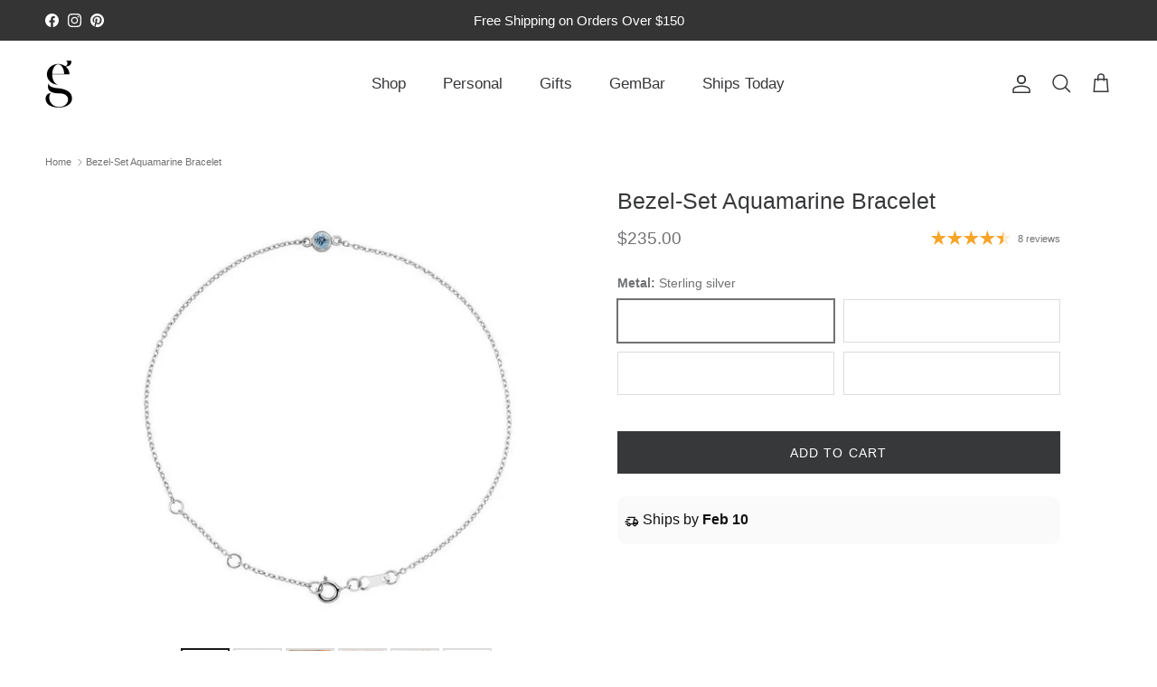

--- FILE ---
content_type: text/html; charset=utf-8
request_url: https://www.egjewelry.com/recommendations/products?section_id=template--17469947936855__related-products&limit=4&product_id=6806309470295
body_size: 4005
content:
<div id="shopify-section-template--17469947936855__related-products" class="shopify-section section-related-products"><div class="related-products"
    data-section-id="template--17469947936855__related-products"
    data-url="/recommendations/products?section_id=template--17469947936855__related-products&limit=4&product_id=6806309470295">

  
    <div class="container container--no-max fully-spaced-row">
      <h4 class="align-center hometitle">You may also like</h4>

      <div class="collection-listing related-collection">
        <div class="product-grid product-grid--per-row-4 product-grid--per-row-mob-2"><product-block class="product-block" data-product-id="6993950802007">
  <div class="block-inner">
    <div class="block-inner-inner">
      
<div class="image-cont image-cont--with-secondary-image image-cont--same-aspect-ratio">
          <a class="product-link" href="/products/aquamarine-stud-earrings?pr_prod_strat=pinned&pr_rec_id=9fb7716de&pr_rec_pid=6993950802007&pr_ref_pid=6806309470295&pr_seq=uniform" aria-hidden="true" tabindex="-1">
            <div class="image-label-wrap">
              <div><div class="product-block__image product-block__image--primary product-block__image--active" data-media-id="23745210613847"><div class="img-ar img-ar--cover" style="--aspect-ratio: 1.0">
<img src="//www.egjewelry.com/cdn/shop/products/aquamarine-stud-earringsearrings-156857.jpg?v=1708372698&amp;width=640" alt="Aquamarine Stud Earrings - erin gallagher" srcset="//www.egjewelry.com/cdn/shop/products/aquamarine-stud-earringsearrings-156857.jpg?v=1708372698&amp;width=340 340w, //www.egjewelry.com/cdn/shop/products/aquamarine-stud-earringsearrings-156857.jpg?v=1708372698&amp;width=480 480w, //www.egjewelry.com/cdn/shop/products/aquamarine-stud-earringsearrings-156857.jpg?v=1708372698&amp;width=640 640w" width="640" height="640" loading="lazy" sizes="(min-width: 1480px) 370px, (min-width: 768px) 25vw, 50vw" class="theme-img"></div>
</div><div class="product-block__image product-block__image--secondary product-block__image--show-on-hover product-block__image--inactivated"
                        data-media-id="23745210712151"
                        data-image-index="1"><div class="img-ar img-ar--cover" style="--aspect-ratio: 1.0">
<img src="//www.egjewelry.com/cdn/shop/products/aquamarine-stud-earringsearrings-953265.jpg?v=1708372698&amp;width=888" alt="Aquamarine Stud Earrings - erin gallagher" srcset="//www.egjewelry.com/cdn/shop/products/aquamarine-stud-earringsearrings-953265.jpg?v=1708372698&amp;width=340 340w, //www.egjewelry.com/cdn/shop/products/aquamarine-stud-earringsearrings-953265.jpg?v=1708372698&amp;width=480 480w, //www.egjewelry.com/cdn/shop/products/aquamarine-stud-earringsearrings-953265.jpg?v=1708372698&amp;width=740 740w, //www.egjewelry.com/cdn/shop/products/aquamarine-stud-earringsearrings-953265.jpg?v=1708372698&amp;width=888 888w" width="888" height="888" loading="lazy" sizes="(min-width: 1480px) 370px, (min-width: 768px) 25vw, 50vw" class="theme-img"></div>
</div><div class="product-block__image product-block__image--secondary product-block__image--inactivated"
                        data-media-id="23745210777687"
                        data-image-index="2"><div class="img-ar img-ar--cover" style="--aspect-ratio: 1.0">
<img src="//www.egjewelry.com/cdn/shop/products/aquamarine-stud-earringsearrings-315022.jpg?v=1708372698&amp;width=888" alt="Aquamarine Stud Earrings - erin gallagher" srcset="//www.egjewelry.com/cdn/shop/products/aquamarine-stud-earringsearrings-315022.jpg?v=1708372698&amp;width=340 340w, //www.egjewelry.com/cdn/shop/products/aquamarine-stud-earringsearrings-315022.jpg?v=1708372698&amp;width=480 480w, //www.egjewelry.com/cdn/shop/products/aquamarine-stud-earringsearrings-315022.jpg?v=1708372698&amp;width=740 740w, //www.egjewelry.com/cdn/shop/products/aquamarine-stud-earringsearrings-315022.jpg?v=1708372698&amp;width=888 888w" width="888" height="888" loading="lazy" sizes="(min-width: 1480px) 370px, (min-width: 768px) 25vw, 50vw" class="theme-img"></div>
</div><div class="product-block__image product-block__image--secondary product-block__image--inactivated"
                        data-media-id="23745210810455"
                        data-image-index="3"><div class="img-ar img-ar--cover" style="--aspect-ratio: 1.0">
<img src="//www.egjewelry.com/cdn/shop/products/aquamarine-stud-earringsearrings-584691.jpg?v=1708372698&amp;width=888" alt="Aquamarine Stud Earrings - erin gallagher" srcset="//www.egjewelry.com/cdn/shop/products/aquamarine-stud-earringsearrings-584691.jpg?v=1708372698&amp;width=340 340w, //www.egjewelry.com/cdn/shop/products/aquamarine-stud-earringsearrings-584691.jpg?v=1708372698&amp;width=480 480w, //www.egjewelry.com/cdn/shop/products/aquamarine-stud-earringsearrings-584691.jpg?v=1708372698&amp;width=740 740w, //www.egjewelry.com/cdn/shop/products/aquamarine-stud-earringsearrings-584691.jpg?v=1708372698&amp;width=888 888w" width="888" height="888" loading="lazy" sizes="(min-width: 1480px) 370px, (min-width: 768px) 25vw, 50vw" class="theme-img"></div>
</div><div class="product-block__image product-block__image--secondary product-block__image--inactivated"
                        data-media-id="23745210843223"
                        data-image-index="4"><div class="img-ar img-ar--cover" style="--aspect-ratio: 1.0">
<img src="//www.egjewelry.com/cdn/shop/products/aquamarine-stud-earringsearrings-803244.jpg?v=1708372698&amp;width=640" alt="Aquamarine Stud Earrings - erin gallagher" srcset="//www.egjewelry.com/cdn/shop/products/aquamarine-stud-earringsearrings-803244.jpg?v=1708372698&amp;width=340 340w, //www.egjewelry.com/cdn/shop/products/aquamarine-stud-earringsearrings-803244.jpg?v=1708372698&amp;width=480 480w, //www.egjewelry.com/cdn/shop/products/aquamarine-stud-earringsearrings-803244.jpg?v=1708372698&amp;width=640 640w" width="640" height="640" loading="lazy" sizes="(min-width: 1480px) 370px, (min-width: 768px) 25vw, 50vw" class="theme-img"></div>
</div><div class="product-block__image product-block__image--secondary product-block__image--inactivated"
                        data-media-id="23745210875991"
                        data-image-index="5"><div class="img-ar img-ar--cover" style="--aspect-ratio: 1.0">
<img src="//www.egjewelry.com/cdn/shop/products/aquamarine-stud-earringsearrings-414356.jpg?v=1708372698&amp;width=640" alt="Aquamarine Stud Earrings - erin gallagher" srcset="//www.egjewelry.com/cdn/shop/products/aquamarine-stud-earringsearrings-414356.jpg?v=1708372698&amp;width=340 340w, //www.egjewelry.com/cdn/shop/products/aquamarine-stud-earringsearrings-414356.jpg?v=1708372698&amp;width=480 480w, //www.egjewelry.com/cdn/shop/products/aquamarine-stud-earringsearrings-414356.jpg?v=1708372698&amp;width=640 640w" width="640" height="640" loading="lazy" sizes="(min-width: 1480px) 370px, (min-width: 768px) 25vw, 50vw" class="theme-img"></div>
</div><div class="product-block__image product-block__image--secondary product-block__image--inactivated"
                        data-media-id="23745210908759"
                        data-image-index="6"><div class="img-ar img-ar--cover" style="--aspect-ratio: 1.0">
<img src="//www.egjewelry.com/cdn/shop/products/aquamarine-stud-earringsearrings-420908.jpg?v=1708372698&amp;width=640" alt="Aquamarine Stud Earrings - erin gallagher" srcset="//www.egjewelry.com/cdn/shop/products/aquamarine-stud-earringsearrings-420908.jpg?v=1708372698&amp;width=340 340w, //www.egjewelry.com/cdn/shop/products/aquamarine-stud-earringsearrings-420908.jpg?v=1708372698&amp;width=480 480w, //www.egjewelry.com/cdn/shop/products/aquamarine-stud-earringsearrings-420908.jpg?v=1708372698&amp;width=640 640w" width="640" height="640" loading="lazy" sizes="(min-width: 1480px) 370px, (min-width: 768px) 25vw, 50vw" class="theme-img"></div>
</div><div class="product-block__image product-block__image--secondary product-block__image--inactivated"
                        data-media-id="23745210974295"
                        data-image-index="7"><div class="img-ar img-ar--cover" style="--aspect-ratio: 1.0">
<img src="//www.egjewelry.com/cdn/shop/products/aquamarine-stud-earringsearrings-433704.jpg?v=1708372698&amp;width=640" alt="Aquamarine Stud Earrings - erin gallagher" srcset="//www.egjewelry.com/cdn/shop/products/aquamarine-stud-earringsearrings-433704.jpg?v=1708372698&amp;width=340 340w, //www.egjewelry.com/cdn/shop/products/aquamarine-stud-earringsearrings-433704.jpg?v=1708372698&amp;width=480 480w, //www.egjewelry.com/cdn/shop/products/aquamarine-stud-earringsearrings-433704.jpg?v=1708372698&amp;width=640 640w" width="640" height="640" loading="lazy" sizes="(min-width: 1480px) 370px, (min-width: 768px) 25vw, 50vw" class="theme-img"></div>
</div></div><div class="product-block__image-dots" aria-hidden="true">
                    <div class="product-block__image-dot product-block__image-dot--active"></div><div class="product-block__image-dot"></div><div class="product-block__image-dot product-block__image-dot--more"></div></div></div>
          </a><a class="image-page-button image-page-button--previous has-ltr-icon" href="#" aria-label="Previous" tabindex="-1"><svg width="24" height="24" viewBox="0 0 24 24" fill="none" stroke="currentColor" stroke-width="1.3" stroke-linecap="round" stroke-linejoin="round" class="icon feather feather-chevron-left" aria-hidden="true" focusable="false" role="presentation"><path d="m15 18-6-6 6-6"/></svg></a>
            <a class="image-page-button image-page-button--next has-ltr-icon" href="#" aria-label="Next" tabindex="-1"><svg width="24" height="24" viewBox="0 0 24 24" fill="none" stroke="currentColor" stroke-width="1.3" stroke-linecap="round" stroke-linejoin="round" class="icon feather feather-chevron-right" aria-hidden="true" focusable="false" role="presentation"><path d="m9 18 6-6-6-6"/></svg></a><a class="btn btn--secondary quickbuy-toggle" href="/products/aquamarine-stud-earrings?pr_prod_strat=pinned&pr_rec_id=9fb7716de&pr_rec_pid=6993950802007&pr_ref_pid=6806309470295&pr_seq=uniform">Quick buy</a></div>
      

      <div class="product-block__detail align-ltr-left">
        <div class="inner">
          <div class="innerer">
            <a class="product-link" href="/products/aquamarine-stud-earrings?pr_prod_strat=pinned&pr_rec_id=9fb7716de&pr_rec_pid=6993950802007&pr_ref_pid=6806309470295&pr_seq=uniform"><div class="product-block__title">Aquamarine Stud Earrings</div><div class="product-price product-price--block">
<div class="price">
  <div class="price__default">
    <span class="price__current">
      <span class="visually-hidden js-label">Regular price</span><span class="price__from">From</span>
      <span class="js-value">$295.00
</span>
    </span>
    </div>

  
    
  

  

  
</div>
</div></a><div class="product-block-options product-block-options--swatch" data-option-name="Metal">
                    <div class="product-block-options__inner"><span class="product-block-options__item
"
                          data-option-item="Sterling silver"
                          data-media="23745210843223"
                          data-swatch="sterling silver"
>
                          <span class="product-block-options__item__text">Sterling silver</span>
                          
                        </span><span class="product-block-options__item
"
                          data-option-item="14K yellow gold"
                          data-media="23745210875991"
                          data-swatch="14k yellow gold"
>
                          <span class="product-block-options__item__text">14K yellow gold</span>
                          
                        </span><span class="product-block-options__item
"
                          data-option-item="14K white gold"
                          data-media="23745210908759"
                          data-swatch="14k white gold"
>
                          <span class="product-block-options__item__text">14K white gold</span>
                          
                        </span><span class="product-block-options__item
 product-block-options__item--truncated"
                          data-option-item="14K rose gold"
                          data-media="23745210974295"
                          data-swatch="14k rose gold"
>
                          <span class="product-block-options__item__text">14K rose gold</span>
                          
                        </span><span class="product-block-options__more-label">+ 1 more</span></div>
                  </div><div class="product-block__rating">
                  <div class="cc-rating" role="img" data-rating-decimal="0" aria-label="5.0 out of 5.0 stars">
    <span aria-hidden="true" class="cc-rating-stars">
      <span class="cc-rating-stars--inactive"><svg class="cc-rating-stars__svg" width="13" height="13" viewBox="0 0 13 13" xmlns="http://www.w3.org/2000/svg">
  <path fill-rule="evenodd" clip-rule="evenodd" d="M8.43579 4.9459L13.63 4.9536L9.42653 8.01929L11.0329 12.97L6.81981 9.91778L2.60673 12.97L4.20346 8.01929L0 4.9536L5.20383 4.9459L6.81981 0L8.43579 4.9459Z"/>
</svg><svg class="cc-rating-stars__svg" width="13" height="13" viewBox="0 0 13 13" xmlns="http://www.w3.org/2000/svg">
  <path fill-rule="evenodd" clip-rule="evenodd" d="M8.43579 4.9459L13.63 4.9536L9.42653 8.01929L11.0329 12.97L6.81981 9.91778L2.60673 12.97L4.20346 8.01929L0 4.9536L5.20383 4.9459L6.81981 0L8.43579 4.9459Z"/>
</svg><svg class="cc-rating-stars__svg" width="13" height="13" viewBox="0 0 13 13" xmlns="http://www.w3.org/2000/svg">
  <path fill-rule="evenodd" clip-rule="evenodd" d="M8.43579 4.9459L13.63 4.9536L9.42653 8.01929L11.0329 12.97L6.81981 9.91778L2.60673 12.97L4.20346 8.01929L0 4.9536L5.20383 4.9459L6.81981 0L8.43579 4.9459Z"/>
</svg><svg class="cc-rating-stars__svg" width="13" height="13" viewBox="0 0 13 13" xmlns="http://www.w3.org/2000/svg">
  <path fill-rule="evenodd" clip-rule="evenodd" d="M8.43579 4.9459L13.63 4.9536L9.42653 8.01929L11.0329 12.97L6.81981 9.91778L2.60673 12.97L4.20346 8.01929L0 4.9536L5.20383 4.9459L6.81981 0L8.43579 4.9459Z"/>
</svg><svg class="cc-rating-stars__svg" width="13" height="13" viewBox="0 0 13 13" xmlns="http://www.w3.org/2000/svg">
  <path fill-rule="evenodd" clip-rule="evenodd" d="M8.43579 4.9459L13.63 4.9536L9.42653 8.01929L11.0329 12.97L6.81981 9.91778L2.60673 12.97L4.20346 8.01929L0 4.9536L5.20383 4.9459L6.81981 0L8.43579 4.9459Z"/>
</svg></span>
      <span class="cc-rating-stars--active"><svg class="cc-rating-stars__svg" width="13" height="13" viewBox="0 0 13 13" xmlns="http://www.w3.org/2000/svg">
  <path fill-rule="evenodd" clip-rule="evenodd" d="M8.43579 4.9459L13.63 4.9536L9.42653 8.01929L11.0329 12.97L6.81981 9.91778L2.60673 12.97L4.20346 8.01929L0 4.9536L5.20383 4.9459L6.81981 0L8.43579 4.9459Z"/>
</svg><svg class="cc-rating-stars__svg" width="13" height="13" viewBox="0 0 13 13" xmlns="http://www.w3.org/2000/svg">
  <path fill-rule="evenodd" clip-rule="evenodd" d="M8.43579 4.9459L13.63 4.9536L9.42653 8.01929L11.0329 12.97L6.81981 9.91778L2.60673 12.97L4.20346 8.01929L0 4.9536L5.20383 4.9459L6.81981 0L8.43579 4.9459Z"/>
</svg><svg class="cc-rating-stars__svg" width="13" height="13" viewBox="0 0 13 13" xmlns="http://www.w3.org/2000/svg">
  <path fill-rule="evenodd" clip-rule="evenodd" d="M8.43579 4.9459L13.63 4.9536L9.42653 8.01929L11.0329 12.97L6.81981 9.91778L2.60673 12.97L4.20346 8.01929L0 4.9536L5.20383 4.9459L6.81981 0L8.43579 4.9459Z"/>
</svg><svg class="cc-rating-stars__svg" width="13" height="13" viewBox="0 0 13 13" xmlns="http://www.w3.org/2000/svg">
  <path fill-rule="evenodd" clip-rule="evenodd" d="M8.43579 4.9459L13.63 4.9536L9.42653 8.01929L11.0329 12.97L6.81981 9.91778L2.60673 12.97L4.20346 8.01929L0 4.9536L5.20383 4.9459L6.81981 0L8.43579 4.9459Z"/>
</svg><svg class="cc-rating-stars__svg" width="13" height="13" viewBox="0 0 13 13" xmlns="http://www.w3.org/2000/svg">
  <path fill-rule="evenodd" clip-rule="evenodd" d="M8.43579 4.9459L13.63 4.9536L9.42653 8.01929L11.0329 12.97L6.81981 9.91778L2.60673 12.97L4.20346 8.01929L0 4.9536L5.20383 4.9459L6.81981 0L8.43579 4.9459Z"/>
</svg></span>
    </span>
  </div>
  <p class="cc-rating-text">
    <span aria-hidden="true">5.0 / 5.0</span>
  </p>
  

                  <span class="cc-rating-custom-caption">2 reviews
                  </span>
                </div></div>
        </div>
      </div>
    </div>
  </div><div class="quickbuy-container use-color-scheme use-color-scheme--1 js-quickbuy">
        <a href="#" class="close-detail" aria-label="Close" tabindex="-1" aria-hidden="true"><svg width="24" height="24" viewBox="0 0 24 24" fill="none" stroke="currentColor" stroke-width="1" stroke-linecap="round" stroke-linejoin="round" class="icon feather feather-x" aria-hidden="true" focusable="false" role="presentation"><path d="M18 6 6 18M6 6l12 12"/></svg></a>
        <div class="inner"></div>
      </div></product-block>

<product-block class="product-block" data-product-id="6806303539287">
  <div class="block-inner">
    <div class="block-inner-inner">
      
<div class="image-cont image-cont--with-secondary-image ">
          <a class="product-link" href="/products/jen-aquamarine-necklace?pr_prod_strat=pinned&pr_rec_id=9fb7716de&pr_rec_pid=6806303539287&pr_ref_pid=6806309470295&pr_seq=uniform" aria-hidden="true" tabindex="-1">
            <div class="image-label-wrap">
              <div><div class="product-block__image product-block__image--primary product-block__image--active" data-media-id="25701875023959"><div class="img-ar img-ar--cover" style="--aspect-ratio: 1.0">
<img src="//www.egjewelry.com/cdn/shop/files/Aquamarine_Birthstone_Necklace_Whitegold_028fabb4-86b8-48c3-a4f4-65f228b6b35f.jpg?v=1755149709&amp;width=1500" alt="" srcset="//www.egjewelry.com/cdn/shop/files/Aquamarine_Birthstone_Necklace_Whitegold_028fabb4-86b8-48c3-a4f4-65f228b6b35f.jpg?v=1755149709&amp;width=340 340w, //www.egjewelry.com/cdn/shop/files/Aquamarine_Birthstone_Necklace_Whitegold_028fabb4-86b8-48c3-a4f4-65f228b6b35f.jpg?v=1755149709&amp;width=480 480w, //www.egjewelry.com/cdn/shop/files/Aquamarine_Birthstone_Necklace_Whitegold_028fabb4-86b8-48c3-a4f4-65f228b6b35f.jpg?v=1755149709&amp;width=740 740w, //www.egjewelry.com/cdn/shop/files/Aquamarine_Birthstone_Necklace_Whitegold_028fabb4-86b8-48c3-a4f4-65f228b6b35f.jpg?v=1755149709&amp;width=980 980w, //www.egjewelry.com/cdn/shop/files/Aquamarine_Birthstone_Necklace_Whitegold_028fabb4-86b8-48c3-a4f4-65f228b6b35f.jpg?v=1755149709&amp;width=1200 1200w, //www.egjewelry.com/cdn/shop/files/Aquamarine_Birthstone_Necklace_Whitegold_028fabb4-86b8-48c3-a4f4-65f228b6b35f.jpg?v=1755149709&amp;width=1400 1400w, //www.egjewelry.com/cdn/shop/files/Aquamarine_Birthstone_Necklace_Whitegold_028fabb4-86b8-48c3-a4f4-65f228b6b35f.jpg?v=1755149709&amp;width=1500 1500w" width="1500" height="1500" loading="lazy" sizes="(min-width: 1480px) 370px, (min-width: 768px) 25vw, 50vw" class="theme-img"></div>
</div><div class="product-block__image product-block__image--secondary product-block__image--show-on-hover product-block__image--inactivated"
                        data-media-id="25482978328663"
                        data-image-index="1"><div class="img-ar img-ar--cover" style="--aspect-ratio: 1.0">
<img src="//www.egjewelry.com/cdn/shop/files/bezel-set-birthstone-necklace-layered-on-model.webp?v=1755149709&amp;width=700" alt="Bezel-set birthstone necklace layer on a model." srcset="//www.egjewelry.com/cdn/shop/files/bezel-set-birthstone-necklace-layered-on-model.webp?v=1755149709&amp;width=340 340w, //www.egjewelry.com/cdn/shop/files/bezel-set-birthstone-necklace-layered-on-model.webp?v=1755149709&amp;width=480 480w, //www.egjewelry.com/cdn/shop/files/bezel-set-birthstone-necklace-layered-on-model.webp?v=1755149709&amp;width=700 700w" width="700" height="700" loading="lazy" sizes="(min-width: 1480px) 370px, (min-width: 768px) 25vw, 50vw" class="theme-img"></div>
</div><div class="product-block__image product-block__image--secondary product-block__image--inactivated"
                        data-media-id="25482978361431"
                        data-image-index="2"><div class="img-ar img-ar--cover" style="--aspect-ratio: 1.0">
<img src="//www.egjewelry.com/cdn/shop/files/made-to-order-birthstone-set-ruby-necklace.webp?v=1755149709&amp;width=600" alt="Made to order bezel-set birthstone necklace" srcset="//www.egjewelry.com/cdn/shop/files/made-to-order-birthstone-set-ruby-necklace.webp?v=1755149709&amp;width=340 340w, //www.egjewelry.com/cdn/shop/files/made-to-order-birthstone-set-ruby-necklace.webp?v=1755149709&amp;width=480 480w, //www.egjewelry.com/cdn/shop/files/made-to-order-birthstone-set-ruby-necklace.webp?v=1755149709&amp;width=600 600w" width="600" height="600" loading="lazy" sizes="(min-width: 1480px) 370px, (min-width: 768px) 25vw, 50vw" class="theme-img"></div>
</div><div class="product-block__image product-block__image--secondary product-block__image--inactivated"
                        data-media-id="25482978394199"
                        data-image-index="3"><div class="img-ar img-ar--cover" style="--aspect-ratio: 1.0">
<img src="//www.egjewelry.com/cdn/shop/files/bezel-set-ruby-necklace-on-model.webp?v=1755149709&amp;width=600" alt="Bezel-set ruby necklace on model" srcset="//www.egjewelry.com/cdn/shop/files/bezel-set-ruby-necklace-on-model.webp?v=1755149709&amp;width=340 340w, //www.egjewelry.com/cdn/shop/files/bezel-set-ruby-necklace-on-model.webp?v=1755149709&amp;width=480 480w, //www.egjewelry.com/cdn/shop/files/bezel-set-ruby-necklace-on-model.webp?v=1755149709&amp;width=600 600w" width="600" height="600" loading="lazy" sizes="(min-width: 1480px) 370px, (min-width: 768px) 25vw, 50vw" class="theme-img"></div>
</div><div class="product-block__image product-block__image--secondary product-block__image--inactivated"
                        data-media-id="25701875089495"
                        data-image-index="4"><div class="img-ar img-ar--cover" style="--aspect-ratio: 1.0">
<img src="//www.egjewelry.com/cdn/shop/files/Aquamarine_Birthstone_Necklace_Whitegold_12bc20a2-ffdd-4b16-be4c-9b7f117eb0ab.jpg?v=1755149709&amp;width=1500" alt="" srcset="//www.egjewelry.com/cdn/shop/files/Aquamarine_Birthstone_Necklace_Whitegold_12bc20a2-ffdd-4b16-be4c-9b7f117eb0ab.jpg?v=1755149709&amp;width=340 340w, //www.egjewelry.com/cdn/shop/files/Aquamarine_Birthstone_Necklace_Whitegold_12bc20a2-ffdd-4b16-be4c-9b7f117eb0ab.jpg?v=1755149709&amp;width=480 480w, //www.egjewelry.com/cdn/shop/files/Aquamarine_Birthstone_Necklace_Whitegold_12bc20a2-ffdd-4b16-be4c-9b7f117eb0ab.jpg?v=1755149709&amp;width=740 740w, //www.egjewelry.com/cdn/shop/files/Aquamarine_Birthstone_Necklace_Whitegold_12bc20a2-ffdd-4b16-be4c-9b7f117eb0ab.jpg?v=1755149709&amp;width=980 980w, //www.egjewelry.com/cdn/shop/files/Aquamarine_Birthstone_Necklace_Whitegold_12bc20a2-ffdd-4b16-be4c-9b7f117eb0ab.jpg?v=1755149709&amp;width=1200 1200w, //www.egjewelry.com/cdn/shop/files/Aquamarine_Birthstone_Necklace_Whitegold_12bc20a2-ffdd-4b16-be4c-9b7f117eb0ab.jpg?v=1755149709&amp;width=1400 1400w, //www.egjewelry.com/cdn/shop/files/Aquamarine_Birthstone_Necklace_Whitegold_12bc20a2-ffdd-4b16-be4c-9b7f117eb0ab.jpg?v=1755149709&amp;width=1500 1500w" width="1500" height="1500" loading="lazy" sizes="(min-width: 1480px) 370px, (min-width: 768px) 25vw, 50vw" class="theme-img"></div>
</div><div class="product-block__image product-block__image--secondary product-block__image--inactivated"
                        data-media-id="25220036886615"
                        data-image-index="5"><div class="img-ar img-ar--cover" style="--aspect-ratio: 1.0">
<img src="//www.egjewelry.com/cdn/shop/files/Aquamarine_Birthstone_Necklace_Yellowgold.jpg?v=1755149709&amp;width=1500" alt="" srcset="//www.egjewelry.com/cdn/shop/files/Aquamarine_Birthstone_Necklace_Yellowgold.jpg?v=1755149709&amp;width=340 340w, //www.egjewelry.com/cdn/shop/files/Aquamarine_Birthstone_Necklace_Yellowgold.jpg?v=1755149709&amp;width=480 480w, //www.egjewelry.com/cdn/shop/files/Aquamarine_Birthstone_Necklace_Yellowgold.jpg?v=1755149709&amp;width=740 740w, //www.egjewelry.com/cdn/shop/files/Aquamarine_Birthstone_Necklace_Yellowgold.jpg?v=1755149709&amp;width=980 980w, //www.egjewelry.com/cdn/shop/files/Aquamarine_Birthstone_Necklace_Yellowgold.jpg?v=1755149709&amp;width=1200 1200w, //www.egjewelry.com/cdn/shop/files/Aquamarine_Birthstone_Necklace_Yellowgold.jpg?v=1755149709&amp;width=1400 1400w, //www.egjewelry.com/cdn/shop/files/Aquamarine_Birthstone_Necklace_Yellowgold.jpg?v=1755149709&amp;width=1500 1500w" width="1500" height="1500" loading="lazy" sizes="(min-width: 1480px) 370px, (min-width: 768px) 25vw, 50vw" class="theme-img"></div>
</div><div class="product-block__image product-block__image--secondary product-block__image--inactivated"
                        data-media-id="25220035805271"
                        data-image-index="6"><div class="img-ar img-ar--cover" style="--aspect-ratio: 1.0">
<img src="//www.egjewelry.com/cdn/shop/files/Aquamarine_Birthstone_Necklace_Whitegold.jpg?v=1755149709&amp;width=1500" alt="" srcset="//www.egjewelry.com/cdn/shop/files/Aquamarine_Birthstone_Necklace_Whitegold.jpg?v=1755149709&amp;width=340 340w, //www.egjewelry.com/cdn/shop/files/Aquamarine_Birthstone_Necklace_Whitegold.jpg?v=1755149709&amp;width=480 480w, //www.egjewelry.com/cdn/shop/files/Aquamarine_Birthstone_Necklace_Whitegold.jpg?v=1755149709&amp;width=740 740w, //www.egjewelry.com/cdn/shop/files/Aquamarine_Birthstone_Necklace_Whitegold.jpg?v=1755149709&amp;width=980 980w, //www.egjewelry.com/cdn/shop/files/Aquamarine_Birthstone_Necklace_Whitegold.jpg?v=1755149709&amp;width=1200 1200w, //www.egjewelry.com/cdn/shop/files/Aquamarine_Birthstone_Necklace_Whitegold.jpg?v=1755149709&amp;width=1400 1400w, //www.egjewelry.com/cdn/shop/files/Aquamarine_Birthstone_Necklace_Whitegold.jpg?v=1755149709&amp;width=1500 1500w" width="1500" height="1500" loading="lazy" sizes="(min-width: 1480px) 370px, (min-width: 768px) 25vw, 50vw" class="theme-img"></div>
</div><div class="product-block__image product-block__image--secondary product-block__image--inactivated"
                        data-media-id="25220035182679"
                        data-image-index="7"><div class="img-ar img-ar--cover" style="--aspect-ratio: 1.0">
<img src="//www.egjewelry.com/cdn/shop/files/Aquamarine_Birthstone_Necklace_Rosegold.jpg?v=1755149709&amp;width=1500" alt="" srcset="//www.egjewelry.com/cdn/shop/files/Aquamarine_Birthstone_Necklace_Rosegold.jpg?v=1755149709&amp;width=340 340w, //www.egjewelry.com/cdn/shop/files/Aquamarine_Birthstone_Necklace_Rosegold.jpg?v=1755149709&amp;width=480 480w, //www.egjewelry.com/cdn/shop/files/Aquamarine_Birthstone_Necklace_Rosegold.jpg?v=1755149709&amp;width=740 740w, //www.egjewelry.com/cdn/shop/files/Aquamarine_Birthstone_Necklace_Rosegold.jpg?v=1755149709&amp;width=980 980w, //www.egjewelry.com/cdn/shop/files/Aquamarine_Birthstone_Necklace_Rosegold.jpg?v=1755149709&amp;width=1200 1200w, //www.egjewelry.com/cdn/shop/files/Aquamarine_Birthstone_Necklace_Rosegold.jpg?v=1755149709&amp;width=1400 1400w, //www.egjewelry.com/cdn/shop/files/Aquamarine_Birthstone_Necklace_Rosegold.jpg?v=1755149709&amp;width=1500 1500w" width="1500" height="1500" loading="lazy" sizes="(min-width: 1480px) 370px, (min-width: 768px) 25vw, 50vw" class="theme-img"></div>
</div></div><div class="product-block__image-dots" aria-hidden="true">
                    <div class="product-block__image-dot product-block__image-dot--active"></div><div class="product-block__image-dot"></div><div class="product-block__image-dot product-block__image-dot--more"></div></div></div>
          </a><a class="image-page-button image-page-button--previous has-ltr-icon" href="#" aria-label="Previous" tabindex="-1"><svg width="24" height="24" viewBox="0 0 24 24" fill="none" stroke="currentColor" stroke-width="1.3" stroke-linecap="round" stroke-linejoin="round" class="icon feather feather-chevron-left" aria-hidden="true" focusable="false" role="presentation"><path d="m15 18-6-6 6-6"/></svg></a>
            <a class="image-page-button image-page-button--next has-ltr-icon" href="#" aria-label="Next" tabindex="-1"><svg width="24" height="24" viewBox="0 0 24 24" fill="none" stroke="currentColor" stroke-width="1.3" stroke-linecap="round" stroke-linejoin="round" class="icon feather feather-chevron-right" aria-hidden="true" focusable="false" role="presentation"><path d="m9 18 6-6-6-6"/></svg></a><a class="btn btn--secondary quickbuy-toggle" href="/products/jen-aquamarine-necklace?pr_prod_strat=pinned&pr_rec_id=9fb7716de&pr_rec_pid=6806303539287&pr_ref_pid=6806309470295&pr_seq=uniform">Quick buy</a></div>
      

      <div class="product-block__detail align-ltr-left">
        <div class="inner">
          <div class="innerer">
            <a class="product-link" href="/products/jen-aquamarine-necklace?pr_prod_strat=pinned&pr_rec_id=9fb7716de&pr_rec_pid=6806303539287&pr_ref_pid=6806309470295&pr_seq=uniform"><div class="product-block__title">Aquamarine Necklace</div><div class="product-price product-price--block">
<div class="price">
  <div class="price__default">
    <span class="price__current">
      <span class="visually-hidden js-label">Regular price</span><span class="price__from">From</span>
      <span class="js-value">$245.00
</span>
    </span>
    </div>

  
    
  

  

  
</div>
</div></a><div class="product-block-options product-block-options--swatch" data-option-name="Metal">
                    <div class="product-block-options__inner"><span class="product-block-options__item
"
                          data-option-item="Sterling silver"
                          data-media="25701875089495"
                          data-swatch="sterling silver"
>
                          <span class="product-block-options__item__text">Sterling silver</span>
                          
                        </span><span class="product-block-options__item
"
                          data-option-item="14K yellow gold"
                          data-media="25220036886615"
                          data-swatch="14k yellow gold"
>
                          <span class="product-block-options__item__text">14K yellow gold</span>
                          
                        </span><span class="product-block-options__item
"
                          data-option-item="14K white gold"
                          data-media="25220035805271"
                          data-swatch="14k white gold"
>
                          <span class="product-block-options__item__text">14K white gold</span>
                          
                        </span><span class="product-block-options__item
 product-block-options__item--truncated"
                          data-option-item="14K rose gold"
                          data-media="25220035182679"
                          data-swatch="14k rose gold"
>
                          <span class="product-block-options__item__text">14K rose gold</span>
                          
                        </span><span class="product-block-options__more-label">+ 1 more</span></div>
                  </div></div>
        </div>
      </div>
    </div>
  </div><div class="quickbuy-container use-color-scheme use-color-scheme--1 js-quickbuy">
        <a href="#" class="close-detail" aria-label="Close" tabindex="-1" aria-hidden="true"><svg width="24" height="24" viewBox="0 0 24 24" fill="none" stroke="currentColor" stroke-width="1" stroke-linecap="round" stroke-linejoin="round" class="icon feather feather-x" aria-hidden="true" focusable="false" role="presentation"><path d="M18 6 6 18M6 6l12 12"/></svg></a>
        <div class="inner"></div>
      </div></product-block>

<product-block class="product-block" data-product-id="6806303113303">
  <div class="block-inner">
    <div class="block-inner-inner">
      
<div class="image-cont image-cont--with-secondary-image image-cont--same-aspect-ratio">
          <a class="product-link" href="/products/isabella-aquamarine-bracelet?pr_prod_strat=e5_desc&pr_rec_id=9fb7716de&pr_rec_pid=6806303113303&pr_ref_pid=6806309470295&pr_seq=uniform" aria-hidden="true" tabindex="-1">
            <div class="image-label-wrap">
              <div><div class="product-block__image product-block__image--primary product-block__image--active" data-media-id="23767178051671"><div class="img-ar img-ar--cover" style="--aspect-ratio: 1.0">
<img src="//www.egjewelry.com/cdn/shop/files/bracelet_02bd8d92-7df8-4d2d-9f23-8cd397ae1dac.jpg?v=1708902385&amp;width=1000" alt=" bracelet, gemstone bracelet, birthstone bracelet" srcset="//www.egjewelry.com/cdn/shop/files/bracelet_02bd8d92-7df8-4d2d-9f23-8cd397ae1dac.jpg?v=1708902385&amp;width=340 340w, //www.egjewelry.com/cdn/shop/files/bracelet_02bd8d92-7df8-4d2d-9f23-8cd397ae1dac.jpg?v=1708902385&amp;width=480 480w, //www.egjewelry.com/cdn/shop/files/bracelet_02bd8d92-7df8-4d2d-9f23-8cd397ae1dac.jpg?v=1708902385&amp;width=740 740w, //www.egjewelry.com/cdn/shop/files/bracelet_02bd8d92-7df8-4d2d-9f23-8cd397ae1dac.jpg?v=1708902385&amp;width=980 980w, //www.egjewelry.com/cdn/shop/files/bracelet_02bd8d92-7df8-4d2d-9f23-8cd397ae1dac.jpg?v=1708902385&amp;width=1000 1000w" width="1000" height="1000" loading="lazy" sizes="(min-width: 1480px) 370px, (min-width: 768px) 25vw, 50vw" class="theme-img"></div>
</div><div class="product-block__image product-block__image--secondary product-block__image--show-on-hover product-block__image--inactivated"
                        data-media-id="25482917347415"
                        data-image-index="1"><div class="img-ar img-ar--cover" style="--aspect-ratio: 1.0">
<img src="//www.egjewelry.com/cdn/shop/files/custom-gemstone-chain-bracelet-on-model.webp?v=1763614037&amp;width=1000" alt="Customizable gemstone chain bracelet on model Gem Bar " srcset="//www.egjewelry.com/cdn/shop/files/custom-gemstone-chain-bracelet-on-model.webp?v=1763614037&amp;width=340 340w, //www.egjewelry.com/cdn/shop/files/custom-gemstone-chain-bracelet-on-model.webp?v=1763614037&amp;width=480 480w, //www.egjewelry.com/cdn/shop/files/custom-gemstone-chain-bracelet-on-model.webp?v=1763614037&amp;width=740 740w, //www.egjewelry.com/cdn/shop/files/custom-gemstone-chain-bracelet-on-model.webp?v=1763614037&amp;width=980 980w, //www.egjewelry.com/cdn/shop/files/custom-gemstone-chain-bracelet-on-model.webp?v=1763614037&amp;width=1000 1000w" width="1000" height="1000" loading="lazy" sizes="(min-width: 1480px) 370px, (min-width: 768px) 25vw, 50vw" class="theme-img"></div>
</div><div class="product-block__image product-block__image--secondary product-block__image--inactivated"
                        data-media-id="25482917380183"
                        data-image-index="2"><div class="img-ar img-ar--cover" style="--aspect-ratio: 1.0">
<img src="//www.egjewelry.com/cdn/shop/files/gift-ready-custom-gemstone-bracelet.webp?v=1763614037&amp;width=1024" alt="Gift-ready custom gemstone bracelet with eco-friendly packaging" srcset="//www.egjewelry.com/cdn/shop/files/gift-ready-custom-gemstone-bracelet.webp?v=1763614037&amp;width=340 340w, //www.egjewelry.com/cdn/shop/files/gift-ready-custom-gemstone-bracelet.webp?v=1763614037&amp;width=480 480w, //www.egjewelry.com/cdn/shop/files/gift-ready-custom-gemstone-bracelet.webp?v=1763614037&amp;width=740 740w, //www.egjewelry.com/cdn/shop/files/gift-ready-custom-gemstone-bracelet.webp?v=1763614037&amp;width=980 980w, //www.egjewelry.com/cdn/shop/files/gift-ready-custom-gemstone-bracelet.webp?v=1763614037&amp;width=1024 1024w" width="1024" height="1024" loading="lazy" sizes="(min-width: 1480px) 370px, (min-width: 768px) 25vw, 50vw" class="theme-img"></div>
</div><div class="product-block__image product-block__image--secondary product-block__image--inactivated"
                        data-media-id="23767178313815"
                        data-image-index="3"><div class="img-ar img-ar--cover" style="--aspect-ratio: 1.0">
<img src="//www.egjewelry.com/cdn/shop/files/Gold-fill-Aquamarine-bracelet-4.jpg?v=1750405637&amp;width=1000" alt="Gold-fill Aquamarine bracelet, Gold-fill Aquamarine gemstone bracelet, Gold-fill Aquamarine birthstone bracelet" srcset="//www.egjewelry.com/cdn/shop/files/Gold-fill-Aquamarine-bracelet-4.jpg?v=1750405637&amp;width=340 340w, //www.egjewelry.com/cdn/shop/files/Gold-fill-Aquamarine-bracelet-4.jpg?v=1750405637&amp;width=480 480w, //www.egjewelry.com/cdn/shop/files/Gold-fill-Aquamarine-bracelet-4.jpg?v=1750405637&amp;width=740 740w, //www.egjewelry.com/cdn/shop/files/Gold-fill-Aquamarine-bracelet-4.jpg?v=1750405637&amp;width=980 980w, //www.egjewelry.com/cdn/shop/files/Gold-fill-Aquamarine-bracelet-4.jpg?v=1750405637&amp;width=1000 1000w" width="1000" height="1000" loading="lazy" sizes="(min-width: 1480px) 370px, (min-width: 768px) 25vw, 50vw" class="theme-img"></div>
</div><div class="product-block__image product-block__image--secondary product-block__image--inactivated"
                        data-media-id="23767178444887"
                        data-image-index="4"><div class="img-ar img-ar--cover" style="--aspect-ratio: 1.0">
<img src="//www.egjewelry.com/cdn/shop/files/Sterling-silver-Aquamarine-bracelet-5.jpg?v=1750405637&amp;width=1000" alt="Sterling silver Aquamarine bracelet, Sterling silver Aquamarine gemstone bracelet, Sterling silver Aquamarine birthstone bracelet" srcset="//www.egjewelry.com/cdn/shop/files/Sterling-silver-Aquamarine-bracelet-5.jpg?v=1750405637&amp;width=340 340w, //www.egjewelry.com/cdn/shop/files/Sterling-silver-Aquamarine-bracelet-5.jpg?v=1750405637&amp;width=480 480w, //www.egjewelry.com/cdn/shop/files/Sterling-silver-Aquamarine-bracelet-5.jpg?v=1750405637&amp;width=740 740w, //www.egjewelry.com/cdn/shop/files/Sterling-silver-Aquamarine-bracelet-5.jpg?v=1750405637&amp;width=980 980w, //www.egjewelry.com/cdn/shop/files/Sterling-silver-Aquamarine-bracelet-5.jpg?v=1750405637&amp;width=1000 1000w" width="1000" height="1000" loading="lazy" sizes="(min-width: 1480px) 370px, (min-width: 768px) 25vw, 50vw" class="theme-img"></div>
</div><div class="product-block__image product-block__image--secondary product-block__image--inactivated"
                        data-media-id="23767178575959"
                        data-image-index="5"><div class="img-ar img-ar--cover" style="--aspect-ratio: 1.0">
<img src="//www.egjewelry.com/cdn/shop/files/Oxidized-sterling-silver-Aquamarine-bracelet-6.jpg?v=1750405637&amp;width=1000" alt="Oxidized sterling silver Aquamarine bracelet, Oxidized sterling silver Aquamarine gemstone bracelet, Oxidized sterling silver Aquamarine birthstone bracelet" srcset="//www.egjewelry.com/cdn/shop/files/Oxidized-sterling-silver-Aquamarine-bracelet-6.jpg?v=1750405637&amp;width=340 340w, //www.egjewelry.com/cdn/shop/files/Oxidized-sterling-silver-Aquamarine-bracelet-6.jpg?v=1750405637&amp;width=480 480w, //www.egjewelry.com/cdn/shop/files/Oxidized-sterling-silver-Aquamarine-bracelet-6.jpg?v=1750405637&amp;width=740 740w, //www.egjewelry.com/cdn/shop/files/Oxidized-sterling-silver-Aquamarine-bracelet-6.jpg?v=1750405637&amp;width=980 980w, //www.egjewelry.com/cdn/shop/files/Oxidized-sterling-silver-Aquamarine-bracelet-6.jpg?v=1750405637&amp;width=1000 1000w" width="1000" height="1000" loading="lazy" sizes="(min-width: 1480px) 370px, (min-width: 768px) 25vw, 50vw" class="theme-img"></div>
</div></div><div class="product-block__image-dots" aria-hidden="true">
                    <div class="product-block__image-dot product-block__image-dot--active"></div><div class="product-block__image-dot"></div><div class="product-block__image-dot product-block__image-dot--more"></div></div></div>
          </a><a class="image-page-button image-page-button--previous has-ltr-icon" href="#" aria-label="Previous" tabindex="-1"><svg width="24" height="24" viewBox="0 0 24 24" fill="none" stroke="currentColor" stroke-width="1.3" stroke-linecap="round" stroke-linejoin="round" class="icon feather feather-chevron-left" aria-hidden="true" focusable="false" role="presentation"><path d="m15 18-6-6 6-6"/></svg></a>
            <a class="image-page-button image-page-button--next has-ltr-icon" href="#" aria-label="Next" tabindex="-1"><svg width="24" height="24" viewBox="0 0 24 24" fill="none" stroke="currentColor" stroke-width="1.3" stroke-linecap="round" stroke-linejoin="round" class="icon feather feather-chevron-right" aria-hidden="true" focusable="false" role="presentation"><path d="m9 18 6-6-6-6"/></svg></a><a class="btn btn--secondary quickbuy-toggle" href="/products/isabella-aquamarine-bracelet?pr_prod_strat=e5_desc&pr_rec_id=9fb7716de&pr_rec_pid=6806303113303&pr_ref_pid=6806309470295&pr_seq=uniform">Quick buy</a></div>
      

      <div class="product-block__detail align-ltr-left">
        <div class="inner">
          <div class="innerer">
            <a class="product-link" href="/products/isabella-aquamarine-bracelet?pr_prod_strat=e5_desc&pr_rec_id=9fb7716de&pr_rec_pid=6806303113303&pr_ref_pid=6806309470295&pr_seq=uniform"><div class="product-block__title">Aquamarine Bracelet</div><div class="product-price product-price--block">
<div class="price">
  <div class="price__default">
    <span class="price__current">
      <span class="visually-hidden js-label">Regular price</span>
      <span class="js-value">$135.00
</span>
    </span>
    </div>

  
    
  

  

  
</div>
</div></a><div class="product-block-options product-block-options--swatch" data-option-name="Metal">
                    <div class="product-block-options__inner"><span class="product-block-options__item
"
                          data-option-item="Gold-fill"
                          data-media="23767178313815"
                          data-swatch="gold-fill"
>
                          <span class="product-block-options__item__text">Gold-fill</span>
                          
                        </span><span class="product-block-options__item
"
                          data-option-item="Sterling silver"
                          data-media="23767178444887"
                          data-swatch="sterling silver"
>
                          <span class="product-block-options__item__text">Sterling silver</span>
                          
                        </span><span class="product-block-options__item
"
                          data-option-item="Oxidized sterling silver"
                          data-media="23767178575959"
                          data-swatch="oxidized sterling silver"
>
                          <span class="product-block-options__item__text">Oxidized sterling silver</span>
                          
                        </span></div>
                  </div><div class="product-block__rating">
                  <div class="cc-rating" role="img" data-rating-decimal="0" aria-label="4.64 out of 5.0 stars">
    <span aria-hidden="true" class="cc-rating-stars">
      <span class="cc-rating-stars--inactive"><svg class="cc-rating-stars__svg" width="13" height="13" viewBox="0 0 13 13" xmlns="http://www.w3.org/2000/svg">
  <path fill-rule="evenodd" clip-rule="evenodd" d="M8.43579 4.9459L13.63 4.9536L9.42653 8.01929L11.0329 12.97L6.81981 9.91778L2.60673 12.97L4.20346 8.01929L0 4.9536L5.20383 4.9459L6.81981 0L8.43579 4.9459Z"/>
</svg><svg class="cc-rating-stars__svg" width="13" height="13" viewBox="0 0 13 13" xmlns="http://www.w3.org/2000/svg">
  <path fill-rule="evenodd" clip-rule="evenodd" d="M8.43579 4.9459L13.63 4.9536L9.42653 8.01929L11.0329 12.97L6.81981 9.91778L2.60673 12.97L4.20346 8.01929L0 4.9536L5.20383 4.9459L6.81981 0L8.43579 4.9459Z"/>
</svg><svg class="cc-rating-stars__svg" width="13" height="13" viewBox="0 0 13 13" xmlns="http://www.w3.org/2000/svg">
  <path fill-rule="evenodd" clip-rule="evenodd" d="M8.43579 4.9459L13.63 4.9536L9.42653 8.01929L11.0329 12.97L6.81981 9.91778L2.60673 12.97L4.20346 8.01929L0 4.9536L5.20383 4.9459L6.81981 0L8.43579 4.9459Z"/>
</svg><svg class="cc-rating-stars__svg" width="13" height="13" viewBox="0 0 13 13" xmlns="http://www.w3.org/2000/svg">
  <path fill-rule="evenodd" clip-rule="evenodd" d="M8.43579 4.9459L13.63 4.9536L9.42653 8.01929L11.0329 12.97L6.81981 9.91778L2.60673 12.97L4.20346 8.01929L0 4.9536L5.20383 4.9459L6.81981 0L8.43579 4.9459Z"/>
</svg><svg class="cc-rating-stars__svg" width="13" height="13" viewBox="0 0 13 13" xmlns="http://www.w3.org/2000/svg">
  <path fill-rule="evenodd" clip-rule="evenodd" d="M8.43579 4.9459L13.63 4.9536L9.42653 8.01929L11.0329 12.97L6.81981 9.91778L2.60673 12.97L4.20346 8.01929L0 4.9536L5.20383 4.9459L6.81981 0L8.43579 4.9459Z"/>
</svg></span>
      <span class="cc-rating-stars--active"><svg class="cc-rating-stars__svg" width="13" height="13" viewBox="0 0 13 13" xmlns="http://www.w3.org/2000/svg">
  <path fill-rule="evenodd" clip-rule="evenodd" d="M8.43579 4.9459L13.63 4.9536L9.42653 8.01929L11.0329 12.97L6.81981 9.91778L2.60673 12.97L4.20346 8.01929L0 4.9536L5.20383 4.9459L6.81981 0L8.43579 4.9459Z"/>
</svg><svg class="cc-rating-stars__svg" width="13" height="13" viewBox="0 0 13 13" xmlns="http://www.w3.org/2000/svg">
  <path fill-rule="evenodd" clip-rule="evenodd" d="M8.43579 4.9459L13.63 4.9536L9.42653 8.01929L11.0329 12.97L6.81981 9.91778L2.60673 12.97L4.20346 8.01929L0 4.9536L5.20383 4.9459L6.81981 0L8.43579 4.9459Z"/>
</svg><svg class="cc-rating-stars__svg" width="13" height="13" viewBox="0 0 13 13" xmlns="http://www.w3.org/2000/svg">
  <path fill-rule="evenodd" clip-rule="evenodd" d="M8.43579 4.9459L13.63 4.9536L9.42653 8.01929L11.0329 12.97L6.81981 9.91778L2.60673 12.97L4.20346 8.01929L0 4.9536L5.20383 4.9459L6.81981 0L8.43579 4.9459Z"/>
</svg><svg class="cc-rating-stars__svg" width="13" height="13" viewBox="0 0 13 13" xmlns="http://www.w3.org/2000/svg">
  <path fill-rule="evenodd" clip-rule="evenodd" d="M8.43579 4.9459L13.63 4.9536L9.42653 8.01929L11.0329 12.97L6.81981 9.91778L2.60673 12.97L4.20346 8.01929L0 4.9536L5.20383 4.9459L6.81981 0L8.43579 4.9459Z"/>
</svg><svg class="cc-rating-stars__svg" width="13" height="13" viewBox="0 0 13 13" xmlns="http://www.w3.org/2000/svg">
  <path fill-rule="evenodd" clip-rule="evenodd" d="M8.43579 4.9459L13.63 4.9536L9.42653 8.01929L11.0329 12.97L6.81981 9.91778L2.60673 12.97L4.20346 8.01929L0 4.9536L5.20383 4.9459L6.81981 0L8.43579 4.9459Z"/>
</svg></span>
    </span>
  </div>
  <p class="cc-rating-text">
    <span aria-hidden="true">4.64 / 5.0</span>
  </p>
  

                  <span class="cc-rating-custom-caption">22 reviews
                  </span>
                </div></div>
        </div>
      </div>
    </div>
  </div><div class="quickbuy-container use-color-scheme use-color-scheme--1 js-quickbuy">
        <a href="#" class="close-detail" aria-label="Close" tabindex="-1" aria-hidden="true"><svg width="24" height="24" viewBox="0 0 24 24" fill="none" stroke="currentColor" stroke-width="1" stroke-linecap="round" stroke-linejoin="round" class="icon feather feather-x" aria-hidden="true" focusable="false" role="presentation"><path d="M18 6 6 18M6 6l12 12"/></svg></a>
        <div class="inner"></div>
      </div></product-block>

<product-block class="product-block" data-product-id="7441214636119">
  <div class="block-inner">
    <div class="block-inner-inner">
      
<div class="image-cont image-cont--with-secondary-image ">
          <a class="product-link" href="/products/bezel-set-aquamarine-birthstone-charm?pr_prod_strat=e5_desc&pr_rec_id=9fb7716de&pr_rec_pid=7441214636119&pr_ref_pid=6806309470295&pr_seq=uniform" aria-hidden="true" tabindex="-1">
            <div class="image-label-wrap">
              <div><div class="product-block__image product-block__image--primary product-block__image--active" data-media-id="24905748774999"><div class="img-ar img-ar--cover" style="--aspect-ratio: 1.0">
<img src="//www.egjewelry.com/cdn/shop/files/Aquamarine-birthstone-charm-in-14K-yellow-gold-bezel-set-12.jpg?v=1751748780&amp;width=1000" alt="March Aquamarine birthstone charm in 14k gold — soft blue personalized necklace charm." srcset="//www.egjewelry.com/cdn/shop/files/Aquamarine-birthstone-charm-in-14K-yellow-gold-bezel-set-12.jpg?v=1751748780&amp;width=340 340w, //www.egjewelry.com/cdn/shop/files/Aquamarine-birthstone-charm-in-14K-yellow-gold-bezel-set-12.jpg?v=1751748780&amp;width=480 480w, //www.egjewelry.com/cdn/shop/files/Aquamarine-birthstone-charm-in-14K-yellow-gold-bezel-set-12.jpg?v=1751748780&amp;width=740 740w, //www.egjewelry.com/cdn/shop/files/Aquamarine-birthstone-charm-in-14K-yellow-gold-bezel-set-12.jpg?v=1751748780&amp;width=980 980w, //www.egjewelry.com/cdn/shop/files/Aquamarine-birthstone-charm-in-14K-yellow-gold-bezel-set-12.jpg?v=1751748780&amp;width=1000 1000w" width="1000" height="1000" loading="lazy" sizes="(min-width: 1480px) 370px, (min-width: 768px) 25vw, 50vw" class="theme-img"></div>
</div><div class="product-block__image product-block__image--secondary product-block__image--show-on-hover product-block__image--inactivated"
                        data-media-id="25536881164375"
                        data-image-index="1"><div class="img-ar img-ar--cover" style="--aspect-ratio: 1.0">
<img src="//www.egjewelry.com/cdn/shop/files/bezel-set-birthstone-charms-clustered-on-chain_72ff4ceb-d7ee-43dd-901b-0f204b5ee0c4.webp?crop=region&amp;crop_height=1260&amp;crop_left=0&amp;crop_top=0&amp;crop_width=1260&amp;v=1751748780&amp;width=1260" alt="Clustered birthstone charms on gold chain" srcset="//www.egjewelry.com/cdn/shop/files/bezel-set-birthstone-charms-clustered-on-chain_72ff4ceb-d7ee-43dd-901b-0f204b5ee0c4.webp?crop=region&amp;crop_height=1260&amp;crop_left=0&amp;crop_top=0&amp;crop_width=1260&amp;v=1751748780&amp;width=340 340w, //www.egjewelry.com/cdn/shop/files/bezel-set-birthstone-charms-clustered-on-chain_72ff4ceb-d7ee-43dd-901b-0f204b5ee0c4.webp?crop=region&amp;crop_height=1260&amp;crop_left=0&amp;crop_top=0&amp;crop_width=1260&amp;v=1751748780&amp;width=480 480w, //www.egjewelry.com/cdn/shop/files/bezel-set-birthstone-charms-clustered-on-chain_72ff4ceb-d7ee-43dd-901b-0f204b5ee0c4.webp?crop=region&amp;crop_height=1260&amp;crop_left=0&amp;crop_top=0&amp;crop_width=1260&amp;v=1751748780&amp;width=740 740w, //www.egjewelry.com/cdn/shop/files/bezel-set-birthstone-charms-clustered-on-chain_72ff4ceb-d7ee-43dd-901b-0f204b5ee0c4.webp?crop=region&amp;crop_height=1260&amp;crop_left=0&amp;crop_top=0&amp;crop_width=1260&amp;v=1751748780&amp;width=980 980w, //www.egjewelry.com/cdn/shop/files/bezel-set-birthstone-charms-clustered-on-chain_72ff4ceb-d7ee-43dd-901b-0f204b5ee0c4.webp?crop=region&amp;crop_height=1260&amp;crop_left=0&amp;crop_top=0&amp;crop_width=1260&amp;v=1751748780&amp;width=1200 1200w, //www.egjewelry.com/cdn/shop/files/bezel-set-birthstone-charms-clustered-on-chain_72ff4ceb-d7ee-43dd-901b-0f204b5ee0c4.webp?crop=region&amp;crop_height=1260&amp;crop_left=0&amp;crop_top=0&amp;crop_width=1260&amp;v=1751748780&amp;width=1260 1260w" width="1260" height="1260" loading="lazy" sizes="(min-width: 1480px) 370px, (min-width: 768px) 25vw, 50vw" class="theme-img"></div>
</div><div class="product-block__image product-block__image--secondary product-block__image--inactivated"
                        data-media-id="25536881229911"
                        data-image-index="2"><div class="img-ar img-ar--cover" style="--aspect-ratio: 1.0">
<img src="//www.egjewelry.com/cdn/shop/files/bezel-set-birthstone-charms-styled-together_77256e65-38d3-4a8b-a94f-4b8d65861e10.webp?v=1751748780&amp;width=1024" alt="birthstone charms styled together to tell a story - handmade in the USA" srcset="//www.egjewelry.com/cdn/shop/files/bezel-set-birthstone-charms-styled-together_77256e65-38d3-4a8b-a94f-4b8d65861e10.webp?v=1751748780&amp;width=340 340w, //www.egjewelry.com/cdn/shop/files/bezel-set-birthstone-charms-styled-together_77256e65-38d3-4a8b-a94f-4b8d65861e10.webp?v=1751748780&amp;width=480 480w, //www.egjewelry.com/cdn/shop/files/bezel-set-birthstone-charms-styled-together_77256e65-38d3-4a8b-a94f-4b8d65861e10.webp?v=1751748780&amp;width=740 740w, //www.egjewelry.com/cdn/shop/files/bezel-set-birthstone-charms-styled-together_77256e65-38d3-4a8b-a94f-4b8d65861e10.webp?v=1751748780&amp;width=980 980w, //www.egjewelry.com/cdn/shop/files/bezel-set-birthstone-charms-styled-together_77256e65-38d3-4a8b-a94f-4b8d65861e10.webp?v=1751748780&amp;width=1024 1024w" width="1024" height="1024" loading="lazy" sizes="(min-width: 1480px) 370px, (min-width: 768px) 25vw, 50vw" class="theme-img"></div>
</div><div class="product-block__image product-block__image--secondary product-block__image--inactivated"
                        data-media-id="25536881197143"
                        data-image-index="3"><div class="img-ar img-ar--cover" style="--aspect-ratio: 1.0">
<img src="//www.egjewelry.com/cdn/shop/files/bezel-set-birthstone-charms-styled-on-model_d4674b10-acd5-4a13-a1ac-8007981cc39c.webp?crop=region&amp;crop_height=1198&amp;crop_left=1&amp;crop_top=0&amp;crop_width=1198&amp;v=1751748780&amp;width=1200" alt="Gift-ready birthstone charm collection on chain - family story" srcset="//www.egjewelry.com/cdn/shop/files/bezel-set-birthstone-charms-styled-on-model_d4674b10-acd5-4a13-a1ac-8007981cc39c.webp?crop=region&amp;crop_height=1198&amp;crop_left=1&amp;crop_top=0&amp;crop_width=1198&amp;v=1751748780&amp;width=340 340w, //www.egjewelry.com/cdn/shop/files/bezel-set-birthstone-charms-styled-on-model_d4674b10-acd5-4a13-a1ac-8007981cc39c.webp?crop=region&amp;crop_height=1198&amp;crop_left=1&amp;crop_top=0&amp;crop_width=1198&amp;v=1751748780&amp;width=480 480w, //www.egjewelry.com/cdn/shop/files/bezel-set-birthstone-charms-styled-on-model_d4674b10-acd5-4a13-a1ac-8007981cc39c.webp?crop=region&amp;crop_height=1198&amp;crop_left=1&amp;crop_top=0&amp;crop_width=1198&amp;v=1751748780&amp;width=740 740w, //www.egjewelry.com/cdn/shop/files/bezel-set-birthstone-charms-styled-on-model_d4674b10-acd5-4a13-a1ac-8007981cc39c.webp?crop=region&amp;crop_height=1198&amp;crop_left=1&amp;crop_top=0&amp;crop_width=1198&amp;v=1751748780&amp;width=980 980w" width="1198" height="1198" loading="lazy" sizes="(min-width: 1480px) 370px, (min-width: 768px) 25vw, 50vw" class="theme-img"></div>
</div><div class="product-block__image product-block__image--secondary product-block__image--inactivated"
                        data-media-id="25536881131607"
                        data-image-index="4"><div class="img-ar img-ar--cover" style="--aspect-ratio: 1.0">
<img src="//www.egjewelry.com/cdn/shop/files/Aquamarine-birthstone-charm-in-14K-yellow-gold-bezel-set-12_927b1da5-1fd0-45e2-914d-0b40437f9fac.jpg?v=1751748780&amp;width=1000" alt="Ethically sourced 3mm aquamarine set in a sleek bezel charm for March gifting" srcset="//www.egjewelry.com/cdn/shop/files/Aquamarine-birthstone-charm-in-14K-yellow-gold-bezel-set-12_927b1da5-1fd0-45e2-914d-0b40437f9fac.jpg?v=1751748780&amp;width=340 340w, //www.egjewelry.com/cdn/shop/files/Aquamarine-birthstone-charm-in-14K-yellow-gold-bezel-set-12_927b1da5-1fd0-45e2-914d-0b40437f9fac.jpg?v=1751748780&amp;width=480 480w, //www.egjewelry.com/cdn/shop/files/Aquamarine-birthstone-charm-in-14K-yellow-gold-bezel-set-12_927b1da5-1fd0-45e2-914d-0b40437f9fac.jpg?v=1751748780&amp;width=740 740w, //www.egjewelry.com/cdn/shop/files/Aquamarine-birthstone-charm-in-14K-yellow-gold-bezel-set-12_927b1da5-1fd0-45e2-914d-0b40437f9fac.jpg?v=1751748780&amp;width=980 980w, //www.egjewelry.com/cdn/shop/files/Aquamarine-birthstone-charm-in-14K-yellow-gold-bezel-set-12_927b1da5-1fd0-45e2-914d-0b40437f9fac.jpg?v=1751748780&amp;width=1000 1000w" width="1000" height="1000" loading="lazy" sizes="(min-width: 1480px) 370px, (min-width: 768px) 25vw, 50vw" class="theme-img"></div>
</div><div class="product-block__image product-block__image--secondary product-block__image--inactivated"
                        data-media-id="25536881066071"
                        data-image-index="5"><div class="img-ar img-ar--cover" style="--aspect-ratio: 1.0">
<img src="//www.egjewelry.com/cdn/shop/files/Aquamarine-birthstone-charm-in-14K-white-gold-bezel-set-13_c0fb246f-0294-45ce-b535-aa3109dd7dfe.jpg?v=1751748780&amp;width=1000" alt="Minimalist 14K gold bezel charm with natural aquamarine for March birthdays" srcset="//www.egjewelry.com/cdn/shop/files/Aquamarine-birthstone-charm-in-14K-white-gold-bezel-set-13_c0fb246f-0294-45ce-b535-aa3109dd7dfe.jpg?v=1751748780&amp;width=340 340w, //www.egjewelry.com/cdn/shop/files/Aquamarine-birthstone-charm-in-14K-white-gold-bezel-set-13_c0fb246f-0294-45ce-b535-aa3109dd7dfe.jpg?v=1751748780&amp;width=480 480w, //www.egjewelry.com/cdn/shop/files/Aquamarine-birthstone-charm-in-14K-white-gold-bezel-set-13_c0fb246f-0294-45ce-b535-aa3109dd7dfe.jpg?v=1751748780&amp;width=740 740w, //www.egjewelry.com/cdn/shop/files/Aquamarine-birthstone-charm-in-14K-white-gold-bezel-set-13_c0fb246f-0294-45ce-b535-aa3109dd7dfe.jpg?v=1751748780&amp;width=980 980w, //www.egjewelry.com/cdn/shop/files/Aquamarine-birthstone-charm-in-14K-white-gold-bezel-set-13_c0fb246f-0294-45ce-b535-aa3109dd7dfe.jpg?v=1751748780&amp;width=1000 1000w" width="1000" height="1000" loading="lazy" sizes="(min-width: 1480px) 370px, (min-width: 768px) 25vw, 50vw" class="theme-img"></div>
</div><div class="product-block__image product-block__image--secondary product-block__image--inactivated"
                        data-media-id="25536881098839"
                        data-image-index="6"><div class="img-ar img-ar--cover" style="--aspect-ratio: 1.0">
<img src="//www.egjewelry.com/cdn/shop/files/Aquamarine-birthstone-charm-in-14K-rose-gold-bezel-set-14_2799d436-6cba-4b2b-adfe-153d4edcaaa4.jpg?v=1751748780&amp;width=1000" alt="Delicate bezel-set aquamarine charm symbolizing March&#39;s birthstone in fine gold" srcset="//www.egjewelry.com/cdn/shop/files/Aquamarine-birthstone-charm-in-14K-rose-gold-bezel-set-14_2799d436-6cba-4b2b-adfe-153d4edcaaa4.jpg?v=1751748780&amp;width=340 340w, //www.egjewelry.com/cdn/shop/files/Aquamarine-birthstone-charm-in-14K-rose-gold-bezel-set-14_2799d436-6cba-4b2b-adfe-153d4edcaaa4.jpg?v=1751748780&amp;width=480 480w, //www.egjewelry.com/cdn/shop/files/Aquamarine-birthstone-charm-in-14K-rose-gold-bezel-set-14_2799d436-6cba-4b2b-adfe-153d4edcaaa4.jpg?v=1751748780&amp;width=740 740w, //www.egjewelry.com/cdn/shop/files/Aquamarine-birthstone-charm-in-14K-rose-gold-bezel-set-14_2799d436-6cba-4b2b-adfe-153d4edcaaa4.jpg?v=1751748780&amp;width=980 980w, //www.egjewelry.com/cdn/shop/files/Aquamarine-birthstone-charm-in-14K-rose-gold-bezel-set-14_2799d436-6cba-4b2b-adfe-153d4edcaaa4.jpg?v=1751748780&amp;width=1000 1000w" width="1000" height="1000" loading="lazy" sizes="(min-width: 1480px) 370px, (min-width: 768px) 25vw, 50vw" class="theme-img"></div>
</div></div><div class="product-block__image-dots" aria-hidden="true">
                    <div class="product-block__image-dot product-block__image-dot--active"></div><div class="product-block__image-dot"></div><div class="product-block__image-dot product-block__image-dot--more"></div></div></div>
          </a><a class="image-page-button image-page-button--previous has-ltr-icon" href="#" aria-label="Previous" tabindex="-1"><svg width="24" height="24" viewBox="0 0 24 24" fill="none" stroke="currentColor" stroke-width="1.3" stroke-linecap="round" stroke-linejoin="round" class="icon feather feather-chevron-left" aria-hidden="true" focusable="false" role="presentation"><path d="m15 18-6-6 6-6"/></svg></a>
            <a class="image-page-button image-page-button--next has-ltr-icon" href="#" aria-label="Next" tabindex="-1"><svg width="24" height="24" viewBox="0 0 24 24" fill="none" stroke="currentColor" stroke-width="1.3" stroke-linecap="round" stroke-linejoin="round" class="icon feather feather-chevron-right" aria-hidden="true" focusable="false" role="presentation"><path d="m9 18 6-6-6-6"/></svg></a><a class="btn btn--secondary quickbuy-toggle" href="/products/bezel-set-aquamarine-birthstone-charm?pr_prod_strat=e5_desc&pr_rec_id=9fb7716de&pr_rec_pid=7441214636119&pr_ref_pid=6806309470295&pr_seq=uniform">Quick buy</a></div>
      

      <div class="product-block__detail align-ltr-left">
        <div class="inner">
          <div class="innerer">
            <a class="product-link" href="/products/bezel-set-aquamarine-birthstone-charm?pr_prod_strat=e5_desc&pr_rec_id=9fb7716de&pr_rec_pid=7441214636119&pr_ref_pid=6806309470295&pr_seq=uniform"><div class="product-block__title">Bezel-Set Aquamarine Birthstone Charm</div><div class="product-price product-price--block">
<div class="price">
  <div class="price__default">
    <span class="price__current">
      <span class="visually-hidden js-label">Regular price</span>
      <span class="js-value">$125.00
</span>
    </span>
    </div>

  
    
  

  

  
</div>
</div></a><div class="product-block-options product-block-options--swatch" data-option-name="Metal">
                    <div class="product-block-options__inner"><span class="product-block-options__item
"
                          data-option-item="14K yellow gold"
                          data-media="25536881131607"
                          data-swatch="14k yellow gold"
>
                          <span class="product-block-options__item__text">14K yellow gold</span>
                          
                        </span><span class="product-block-options__item
"
                          data-option-item="14K white gold"
                          data-media="25536881066071"
                          data-swatch="14k white gold"
>
                          <span class="product-block-options__item__text">14K white gold</span>
                          
                        </span><span class="product-block-options__item
"
                          data-option-item="14K rose gold"
                          data-media="25536881098839"
                          data-swatch="14k rose gold"
>
                          <span class="product-block-options__item__text">14K rose gold</span>
                          
                        </span></div>
                  </div><div class="product-block-options product-block-options--swatch" data-option-name="Gemstone">
                    <div class="product-block-options__inner"><span class="product-block-options__item
"
                          data-option-item="Aquamarine"
                          data-media="25536881131607"
                          data-swatch="aquamarine"
>
                          <span class="product-block-options__item__text">Aquamarine</span>
                          
                        </span></div>
                  </div></div>
        </div>
      </div>
    </div>
  </div><div class="quickbuy-container use-color-scheme use-color-scheme--1 js-quickbuy">
        <a href="#" class="close-detail" aria-label="Close" tabindex="-1" aria-hidden="true"><svg width="24" height="24" viewBox="0 0 24 24" fill="none" stroke="currentColor" stroke-width="1" stroke-linecap="round" stroke-linejoin="round" class="icon feather feather-x" aria-hidden="true" focusable="false" role="presentation"><path d="M18 6 6 18M6 6l12 12"/></svg></a>
        <div class="inner"></div>
      </div></product-block>

</div>
      </div>

    </div>
  
</div>






</div>

--- FILE ---
content_type: text/css
request_url: https://www.egjewelry.com/cdn/shop/t/60/assets/swatches.css?v=86973957378933626171764730223
body_size: 1367
content:
@charset "UTF-8";[data-swatch=platinum]{--swatch-background-image: url(//www.egjewelry.com/cdn/shop/files/Silver_swatch_128x128_crop_center.webp?v=7667594440857247410) }[data-swatch=gold-fill]{--swatch-background-image: url(//www.egjewelry.com/cdn/shop/files/Yellow_gold_swatch_128x128_crop_center.webp?v=12609754788839487652) }[data-swatch="14k yellow gold"]{--swatch-background-image: url(//www.egjewelry.com/cdn/shop/files/Yellow_gold_swatch_128x128_crop_center.webp?v=12609754788839487652) }[data-swatch="10k yellow gold"]{--swatch-background-image: url(//www.egjewelry.com/cdn/shop/files/Yellow_gold_swatch_128x128_crop_center.webp?v=12609754788839487652) }[data-swatch="18k yellow gold"]{--swatch-background-image: url(//www.egjewelry.com/cdn/shop/files/Yellow_gold_swatch_128x128_crop_center.webp?v=12609754788839487652) }[data-swatch="yellow gold"]{--swatch-background-image: url(//www.egjewelry.com/cdn/shop/files/Yellow_gold_swatch_128x128_crop_center.webp?v=12609754788839487652) }[data-swatch="sterling silver"]{--swatch-background-image: url(//www.egjewelry.com/cdn/shop/files/Silver_swatch_128x128_crop_center.webp?v=7667594440857247410) }[data-swatch="grey/silver"]{--swatch-background-image: url(//www.egjewelry.com/cdn/shop/files/Silver_swatch_128x128_crop_center.webp?v=7667594440857247410) }[data-swatch="14k white gold"]{--swatch-background-image: url(//www.egjewelry.com/cdn/shop/files/Silver_swatch_128x128_crop_center.webp?v=7667594440857247410) }[data-swatch="10k white gold"]{--swatch-background-image: url(//www.egjewelry.com/cdn/shop/files/Silver_swatch_128x128_crop_center.webp?v=7667594440857247410) }[data-swatch="18k white gold"]{--swatch-background-image: url(//www.egjewelry.com/cdn/shop/files/Silver_swatch_128x128_crop_center.webp?v=7667594440857247410) }[data-swatch="white gold"]{--swatch-background-image: url(//www.egjewelry.com/cdn/shop/files/Silver_swatch_128x128_crop_center.webp?v=7667594440857247410) }[data-swatch="14k rose gold"]{--swatch-background-image: url(//www.egjewelry.com/cdn/shop/files/Rose_gold_swatch_128x128_crop_center.webp?v=13543160777938510246) }[data-swatch="10k rose gold"]{--swatch-background-image: url(//www.egjewelry.com/cdn/shop/files/Rose_gold_swatch_128x128_crop_center.webp?v=13543160777938510246) }[data-swatch="18k rose gold"]{--swatch-background-image: url(//www.egjewelry.com/cdn/shop/files/Rose_gold_swatch_128x128_crop_center.webp?v=13543160777938510246) }[data-swatch="rose gold"]{--swatch-background-image: url(//www.egjewelry.com/cdn/shop/files/Rose_gold_swatch_128x128_crop_center.webp?v=13543160777938510246) }[data-swatch="rose gold-fill"]{--swatch-background-image: url(//www.egjewelry.com/cdn/shop/files/Rose_gold_swatch_128x128_crop_center.webp?v=13543160777938510246) }[data-swatch=january]{--swatch-background-image: url(//www.egjewelry.com/cdn/shop/files/Garnet_swatch_128x128_crop_center.webp?v=5692884804267401500) }[data-swatch=garnet]{--swatch-background-image: url(//www.egjewelry.com/cdn/shop/files/Garnet_swatch_128x128_crop_center.webp?v=5692884804267401500) }[data-swatch="garnet / jan"]{--swatch-background-image: url(//www.egjewelry.com/cdn/shop/files/Garnet_swatch_128x128_crop_center.webp?v=5692884804267401500) }[data-swatch=february]{--swatch-background-image: url(//www.egjewelry.com/cdn/shop/files/Amethyst_swatch_128x128_crop_center.webp?v=15941939352986653632) }[data-swatch=purple]{--swatch-background-image: url(//www.egjewelry.com/cdn/shop/files/Amethyst_swatch_128x128_crop_center.webp?v=15941939352986653632) }[data-swatch=amethyst]{--swatch-background-image: url(//www.egjewelry.com/cdn/shop/files/Amethyst_swatch_128x128_crop_center.webp?v=15941939352986653632) }[data-swatch="amethyst / feb"]{--swatch-background-image: url(//www.egjewelry.com/cdn/shop/files/Amethyst_swatch_128x128_crop_center.webp?v=15941939352986653632) }[data-swatch=march]{--swatch-background-image: url(//www.egjewelry.com/cdn/shop/files/Aquamarine_swatch_128x128_crop_center.webp?v=11078898058957826827) }[data-swatch="aquamarine / mar"]{--swatch-background-image: url(//www.egjewelry.com/cdn/shop/files/Aquamarine_swatch_128x128_crop_center.webp?v=11078898058957826827) }[data-swatch=aquamarine]{--swatch-background-image: url(//www.egjewelry.com/cdn/shop/files/Aquamarine_swatch_128x128_crop_center.webp?v=11078898058957826827) }[data-swatch=april]{--swatch-background-image: url(//www.egjewelry.com/cdn/shop/files/Diamond_swatch_128x128_crop_center.webp?v=17726510726621364252) }[data-swatch="white topaz / apr"]{--swatch-background-image: url(//www.egjewelry.com/cdn/shop/files/White_topaz_swatch_128x128_crop_center.webp?v=13974026514872682394) }[data-swatch="white topaz"]{--swatch-background-image: url(//www.egjewelry.com/cdn/shop/files/White_topaz_swatch_128x128_crop_center.webp?v=13974026514872682394) }[data-swatch=may]{--swatch-background-image: url(//www.egjewelry.com/cdn/shop/files/Emerald_swatch_128x128_crop_center.webp?v=5835073916239020317) }[data-swatch="chrysoprase / may"]{--swatch-background-image: url(//www.egjewelry.com/cdn/shop/files/Chrysoprase_swatch_128x128_crop_center.webp?v=210648246798990083) }[data-swatch=chrysoprase]{--swatch-background-image: url(//www.egjewelry.com/cdn/shop/files/Chrysoprase_swatch_128x128_crop_center.webp?v=210648246798990083) }[data-swatch=green]{--swatch-background-image: url(//www.egjewelry.com/cdn/shop/files/Emerald_swatch_128x128_crop_center.webp?v=5835073916239020317) }[data-swatch=emerald-nat]{--swatch-background-image: url(//www.egjewelry.com/cdn/shop/files/Emerald_swatch_128x128_crop_center.webp?v=5835073916239020317) }[data-swatch=emerald-lab]{--swatch-background-image: url(//www.egjewelry.com/cdn/shop/files/Emerald_swatch_128x128_crop_center.webp?v=5835073916239020317) }[data-swatch=emerald]{--swatch-background-image: url(//www.egjewelry.com/cdn/shop/files/Emerald_swatch_128x128_crop_center.webp?v=5835073916239020317) }[data-swatch="emerald / may"]{--swatch-background-image: url(//www.egjewelry.com/cdn/shop/files/Emerald_swatch_128x128_crop_center.webp?v=5835073916239020317) }[data-swatch="emerald (nat) / may"]{--swatch-background-image: url(//www.egjewelry.com/cdn/shop/files/Emerald_swatch_128x128_crop_center.webp?v=5835073916239020317) }[data-swatch="emerald (lab) / may"]{--swatch-background-image: url(//www.egjewelry.com/cdn/shop/files/Emerald_swatch_128x128_crop_center.webp?v=5835073916239020317) }[data-swatch="nat emerald / may"]{--swatch-background-image: url(//www.egjewelry.com/cdn/shop/files/Emerald_swatch_128x128_crop_center.webp?v=5835073916239020317) }[data-swatch="natural emerald"]{--swatch-background-image: url(//www.egjewelry.com/cdn/shop/files/Emerald_swatch_128x128_crop_center.webp?v=5835073916239020317) }[data-swatch="lab emerald / may"]{--swatch-background-image: url(//www.egjewelry.com/cdn/shop/files/Emerald_swatch_128x128_crop_center.webp?v=5835073916239020317) }[data-swatch="lab-grown emerald"]{--swatch-background-image: url(//www.egjewelry.com/cdn/shop/files/Emerald_swatch_128x128_crop_center.webp?v=5835073916239020317) }[data-swatch="tsavorite garnet"]{--swatch-background-image: url(//www.egjewelry.com/cdn/shop/files/Green_garnet_swatch_128x128_crop_center.webp?v=16760042982664473257) }[data-swatch=june]{--swatch-background-image: url(//www.egjewelry.com/cdn/shop/files/Pearl_white_swatch_128x128_crop_center.webp?v=4816855730605637504) }[data-swatch="pearl / jun"]{--swatch-background-image: url(//www.egjewelry.com/cdn/shop/files/Pearl_white_swatch_128x128_crop_center.webp?v=4816855730605637504) }[data-swatch=pearl]{--swatch-background-image: url(//www.egjewelry.com/cdn/shop/files/Pearl_white_swatch_128x128_crop_center.webp?v=4816855730605637504) }[data-swatch=white]{--swatch-background-image: url(//www.egjewelry.com/cdn/shop/files/Pearl_white_swatch_128x128_crop_center.webp?v=4816855730605637504) }[data-swatch="alexandrite / jun"]{--swatch-background-image: url(//www.egjewelry.com/cdn/shop/files/Alexandrite_swatch_128x128_crop_center.webp?v=12843956446820722767) }[data-swatch=alexandrite]{--swatch-background-image: url(//www.egjewelry.com/cdn/shop/files/Alexandrite_swatch_128x128_crop_center.webp?v=12843956446820722767) }[data-swatch=july]{--swatch-background-image: url(//www.egjewelry.com/cdn/shop/files/Ruby_swatch_128x128_crop_center.webp?v=5145038919369965759) }[data-swatch=ruby]{--swatch-background-image: url(//www.egjewelry.com/cdn/shop/files/Ruby_swatch_128x128_crop_center.webp?v=5145038919369965759) }[data-swatch="ruby / jul"]{--swatch-background-image: url(//www.egjewelry.com/cdn/shop/files/Ruby_swatch_128x128_crop_center.webp?v=5145038919369965759) }[data-swatch="ruby (lab) / jul"]{--swatch-background-image: url(//www.egjewelry.com/cdn/shop/files/Ruby_swatch_128x128_crop_center.webp?v=5145038919369965759) }[data-swatch=ruby-lab]{--swatch-background-image: url(//www.egjewelry.com/cdn/shop/files/Ruby_swatch_128x128_crop_center.webp?v=5145038919369965759) }[data-swatch=ruby-nat]{--swatch-background-image: url(//www.egjewelry.com/cdn/shop/files/Ruby_swatch_128x128_crop_center.webp?v=5145038919369965759) }[data-swatch="ruby (nat) / jul"]{--swatch-background-image: url(//www.egjewelry.com/cdn/shop/files/Ruby_swatch_128x128_crop_center.webp?v=5145038919369965759) }[data-swatch="nat ruby / jul"]{--swatch-background-image: url(//www.egjewelry.com/cdn/shop/files/Ruby_swatch_128x128_crop_center.webp?v=5145038919369965759) }[data-swatch="natural ruby"]{--swatch-background-image: url(//www.egjewelry.com/cdn/shop/files/Ruby_swatch_128x128_crop_center.webp?v=5145038919369965759) }[data-swatch="lab ruby / jul"]{--swatch-background-image: url(//www.egjewelry.com/cdn/shop/files/Ruby_swatch_128x128_crop_center.webp?v=5145038919369965759) }[data-swatch="lab-grown ruby"]{--swatch-background-image: url(//www.egjewelry.com/cdn/shop/files/Ruby_swatch_128x128_crop_center.webp?v=5145038919369965759) }[data-swatch=red]{--swatch-background-image: url(//www.egjewelry.com/cdn/shop/files/Ruby_swatch_128x128_crop_center.webp?v=5145038919369965759) }[data-swatch=august]{--swatch-background-image: url(//www.egjewelry.com/cdn/shop/files/Peridot_swatch_128x128_crop_center.webp?v=4357763276988153802) }[data-swatch="peridot / aug"]{--swatch-background-image: url(//www.egjewelry.com/cdn/shop/files/Peridot_swatch_128x128_crop_center.webp?v=4357763276988153802) }[data-swatch=peridot]{--swatch-background-image: url(//www.egjewelry.com/cdn/shop/files/Peridot_swatch_128x128_crop_center.webp?v=4357763276988153802) }[data-swatch=september]{--swatch-background-image: url(//www.egjewelry.com/cdn/shop/files/Blue_sapphire_swatch_128x128_crop_center.webp?v=575392180315110192) }[data-swatch=blue]{--swatch-background-image: url(//www.egjewelry.com/cdn/shop/files/Blue_sapphire_swatch_128x128_crop_center.webp?v=575392180315110192) }[data-swatch="london topaz"]{--swatch-background-image: url(//www.egjewelry.com/cdn/shop/files/London_swatch_128x128_crop_center.webp?v=2517568677650670759) }[data-swatch="london topaz / sep"]{--swatch-background-image: url(//www.egjewelry.com/cdn/shop/files/London_swatch_128x128_crop_center.webp?v=2517568677650670759) }[data-swatch=october]{--swatch-background-image: url(//www.egjewelry.com/cdn/shop/files/swt_pt_128x128_crop_center.png?12613) }[data-swatch="pink topaz / oct"]{--swatch-background-image: url(//www.egjewelry.com/cdn/shop/files/Pink_tourmaline_swatch_128x128_crop_center.webp?v=6503142576281730096) }[data-swatch="pink topaz"]{--swatch-background-image: url(//www.egjewelry.com/cdn/shop/files/Pink_tourmaline_swatch_128x128_crop_center.webp?v=6503142576281730096) }[data-swatch=november]{--swatch-background-image: url(//www.egjewelry.com/cdn/shop/files/Citrine_swatch_128x128_crop_center.webp?v=11375285891319141563) }[data-swatch="citrine / nov"]{--swatch-background-image: url(//www.egjewelry.com/cdn/shop/files/Citrine_swatch_128x128_crop_center.webp?v=11375285891319141563) }[data-swatch=citrine]{--swatch-background-image: url(//www.egjewelry.com/cdn/shop/files/Citrine_swatch_128x128_crop_center.webp?v=11375285891319141563) }[data-swatch="yellow/gold"]{--swatch-background-image: url(//www.egjewelry.com/cdn/shop/files/Yellow_gold_swatch_128x128_crop_center.webp?v=12609754788839487652) }[data-swatch=december]{--swatch-background-image: url(//www.egjewelry.com/cdn/shop/files/Swiss_topaz_swatch_128x128_crop_center.webp?v=9117272740294427550) }[data-swatch="swiss topaz"]{--swatch-background-image: url(//www.egjewelry.com/cdn/shop/files/Swiss_topaz_swatch_128x128_crop_center.webp?v=9117272740294427550) }[data-swatch="swiss topaz / dec"]{--swatch-background-image: url(//www.egjewelry.com/cdn/shop/files/Swiss_topaz_swatch_128x128_crop_center.webp?v=9117272740294427550) }[data-swatch=labradorite]{--swatch-background-image: url(//www.egjewelry.com/cdn/shop/files/Labradorite-swt_128x128_crop_center.jpg?v=2205649102700110649) }[data-swatch=sapphire]{--swatch-background-image: url(//www.egjewelry.com/cdn/shop/files/Blue_sapphire_swatch_128x128_crop_center.webp?v=575392180315110192) }[data-swatch=sapphire-nat]{--swatch-background-image: url(//www.egjewelry.com/cdn/shop/files/Blue_sapphire_swatch_128x128_crop_center.webp?v=575392180315110192) }[data-swatch=sapphire-lab]{--swatch-background-image: url(//www.egjewelry.com/cdn/shop/files/Blue_sapphire_swatch_128x128_crop_center.webp?v=575392180315110192) }[data-swatch="sapphire / sep"]{--swatch-background-image: url(//www.egjewelry.com/cdn/shop/files/Blue_sapphire_swatch_128x128_crop_center.webp?v=575392180315110192) }[data-swatch="sapphire (lab) / sep"]{--swatch-background-image: url(//www.egjewelry.com/cdn/shop/files/Blue_sapphire_swatch_128x128_crop_center.webp?v=575392180315110192) }[data-swatch="sapphire (nat) / sep"]{--swatch-background-image: url(//www.egjewelry.com/cdn/shop/files/Blue_sapphire_swatch_128x128_crop_center.webp?v=575392180315110192) }[data-swatch="nat sapphire / sep"]{--swatch-background-image: url(//www.egjewelry.com/cdn/shop/files/Blue_sapphire_swatch_128x128_crop_center.webp?v=575392180315110192) }[data-swatch="natural blue sapphire"]{--swatch-background-image: url(//www.egjewelry.com/cdn/shop/files/Blue_sapphire_swatch_128x128_crop_center.webp?v=575392180315110192) }[data-swatch="lab-grown blue sapphire"]{--swatch-background-image: url(//www.egjewelry.com/cdn/shop/files/Blue_sapphire_swatch_128x128_crop_center.webp?v=575392180315110192) }[data-swatch=brown]{--swatch-background-image: url(//www.egjewelry.com/cdn/shop/files/swt_smt_128x128_crop_center.png?v=9443748464093469713) }[data-swatch="smokey topaz"]{--swatch-background-image: url(//www.egjewelry.com/cdn/shop/files/swt_smt_128x128_crop_center.png?v=9443748464093469713) }[data-swatch="white sapphire / apr"]{--swatch-background-image: url(//www.egjewelry.com/cdn/shop/files/Diamond_swatch_128x128_crop_center.webp?v=17726510726621364252) }[data-swatch="pink/rose"]{--swatch-background-image: url(//www.egjewelry.com/cdn/shop/files/Rose_gold_swatch_128x128_crop_center.webp?v=13543160777938510246) }[data-swatch=tourmaline]{--swatch-background-image: url(//www.egjewelry.com/cdn/shop/files/Pink_tourmaline_swatch_128x128_crop_center.webp?v=6503142576281730096) }[data-swatch="tourmaline / oct"]{--swatch-background-image: url(//www.egjewelry.com/cdn/shop/files/Pink_tourmaline_swatch_128x128_crop_center.webp?v=6503142576281730096) }[data-swatch="whiskey citrine"]{--swatch-background-image: url(//www.egjewelry.com/cdn/shop/files/whiskey_citrine_swatch_128x128_crop_center.png?v=3805311625186226588) }[data-swatch=prehnite]{--swatch-background-image: url(//www.egjewelry.com/cdn/shop/files/Prehnite_swatch_128x128_crop_center.webp?v=7157775972057556746) }[data-swatch=pyrite]{--swatch-background-image: url(//www.egjewelry.com/cdn/shop/files/Hemitite_swatch_128x128_crop_center.webp?v=8824604804249342582) }[data-swatch="rutilated quartz"]{--swatch-background-image: url(//www.egjewelry.com/cdn/shop/files/Rutilated_quartz_swatch_128x128_crop_center.webp?v=9451897741322381245) }[data-swatch=spinel]{--swatch-background-image: url(//www.egjewelry.com/cdn/shop/files/Spinel_swatch_128x128_crop_center.webp?v=31712445666078060) }[data-swatch="mystic topaz"]{--swatch-background-image: url(//www.egjewelry.com/cdn/shop/files/Mystic_topaz_swatch_128x128_crop_center.webp?v=9288003997072478699) }[data-swatch=kunzite]{--swatch-background-image: url(//www.egjewelry.com/cdn/shop/files/Kunzite_swatch_128x128_crop_center.webp?v=3989504702020490580) }[data-swatch="black pearl"]{--swatch-background-image: url(//www.egjewelry.com/cdn/shop/files/Black_pearl_swatch_128x128_crop_center.webp?v=15740383147873367873) }[data-swatch=apetite]{--swatch-background-image: url(//www.egjewelry.com/cdn/shop/files/Apatite_swatch_128x128_crop_center.webp?v=18417360582500682021) }[data-swatch=orange]{--swatch-background-image: url(//www.egjewelry.com/cdn/shop/files/Carnelian_swatch_128x128_crop_center.webp?v=2101394530720806812) }[data-swatch=carnelian]{--swatch-background-image: url(//www.egjewelry.com/cdn/shop/files/Carnelian_swatch_128x128_crop_center.webp?v=2101394530720806812) }[data-swatch=sunstone]{--swatch-background-image: url(//www.egjewelry.com/cdn/shop/files/Sunstone_swatch_128x128_crop_center.webp?v=14478793824545000169) }[data-swatch="green amethyst"]{--swatch-background-image: url(//www.egjewelry.com/cdn/shop/files/swt_ga_128x128_crop_center.png?12613) }[data-swatch=none]{--swatch-background-image: url(//www.egjewelry.com/cdn/shop/files/Diamond_swatch_128x128_crop_center.webp?v=17726510726621364252) }[data-swatch=none]{--swatch-background-image: url(//www.egjewelry.com/cdn/shop/files/Diamond_swatch_128x128_crop_center.webp?v=17726510726621364252) }[data-swatch=diamond]{--swatch-background-image: url(//www.egjewelry.com/cdn/shop/files/Diamond_swatch_128x128_crop_center.webp?v=17726510726621364252) }[data-swatch=diamond]{--swatch-background-image: url(//www.egjewelry.com/cdn/shop/files/Diamond_swatch_128x128_crop_center.webp?v=17726510726621364252) }[data-swatch="diamond / apr"]{--swatch-background-image: url(//www.egjewelry.com/cdn/shop/files/Diamond_swatch_128x128_crop_center.webp?v=17726510726621364252) }[data-swatch="diamond / apr"]{--swatch-background-image: url(//www.egjewelry.com/cdn/shop/files/Diamond_swatch_128x128_crop_center.webp?v=17726510726621364252) }[data-swatch="diamond (lab) / apr"]{--swatch-background-image: url(//www.egjewelry.com/cdn/shop/files/Diamond_swatch_128x128_crop_center.webp?v=17726510726621364252) }[data-swatch=diamond-lab]{--swatch-background-image: url(//www.egjewelry.com/cdn/shop/files/Diamond_swatch_128x128_crop_center.webp?v=17726510726621364252) }[data-swatch=diamond-nat]{--swatch-background-image: url(//www.egjewelry.com/cdn/shop/files/Diamond_swatch_128x128_crop_center.webp?v=17726510726621364252) }[data-swatch="diamond (lab) / apr"]{--swatch-background-image: url(//www.egjewelry.com/cdn/shop/files/Diamond_swatch_128x128_crop_center.webp?v=17726510726621364252) }[data-swatch="diamond (nat) / apr"]{--swatch-background-image: url(//www.egjewelry.com/cdn/shop/files/Diamond_swatch_128x128_crop_center.webp?v=17726510726621364252) }[data-swatch="diamond (nat) / apr"]{--swatch-background-image: url(//www.egjewelry.com/cdn/shop/files/Diamond_swatch_128x128_crop_center.webp?v=17726510726621364252) }[data-swatch="lab diamond / apr"]{--swatch-background-image: url(//www.egjewelry.com/cdn/shop/files/Diamond_swatch_128x128_crop_center.webp?v=17726510726621364252) }[data-swatch="lab-grown diamond"]{--swatch-background-image: url(//www.egjewelry.com/cdn/shop/files/Diamond_swatch_128x128_crop_center.webp?v=17726510726621364252) }[data-swatch="lab-grown diamond"]{--swatch-background-image: url(//www.egjewelry.com/cdn/shop/files/Diamond_swatch_128x128_crop_center.webp?v=17726510726621364252) }[data-swatch="nat diamond / apr"]{--swatch-background-image: url(//www.egjewelry.com/cdn/shop/files/Diamond_swatch_128x128_crop_center.webp?v=17726510726621364252) }[data-swatch="nat diamond / apr"]{--swatch-background-image: url(//www.egjewelry.com/cdn/shop/files/Diamond_swatch_128x128_crop_center.webp?v=17726510726621364252) }[data-swatch="natural diamond"]{--swatch-background-image: url(//www.egjewelry.com/cdn/shop/files/Diamond_swatch_128x128_crop_center.webp?v=17726510726621364252) }[data-swatch="white sapphire"]{--swatch-background-image: url(//www.egjewelry.com/cdn/shop/files/Diamond_swatch_128x128_crop_center.webp?v=17726510726621364252) }[data-swatch="white sapphire"]{--swatch-background-image: url(//www.egjewelry.com/cdn/shop/files/Diamond_swatch_128x128_crop_center.webp?v=17726510726621364252) }[data-swatch=chalcedony]{--swatch-background-image: url(//www.egjewelry.com/cdn/shop/files/Chalcedony_swatch_128x128_crop_center.webp?v=7670435299994105437) }[data-swatch="opal (peruvian)"]{--swatch-background-image: url(//www.egjewelry.com/cdn/shop/files/Chalcedony_swatch_128x128_crop_center.webp?v=7670435299994105437) }[data-swatch="zircon / dec"]{--swatch-background-image: url(//www.egjewelry.com/cdn/shop/files/Zircon_swatch_128x128_crop_center.webp?v=5391918182384072062) }[data-swatch=zircon]{--swatch-background-image: url(//www.egjewelry.com/cdn/shop/files/Zircon_swatch_128x128_crop_center.webp?v=5391918182384072062) }[data-swatch="opal / oct"]{--swatch-background-image: url(//www.egjewelry.com/cdn/shop/files/Opal_swatch_128x128_crop_center.webp?v=11622385575324796346) }[data-swatch=opal]{--swatch-background-image: url(//www.egjewelry.com/cdn/shop/files/Opal_swatch_128x128_crop_center.webp?v=11622385575324796346) }[data-swatch="garnet (orange)"]{--swatch-background-image: url(//www.egjewelry.com/cdn/shop/files/swt_crn_128x128_crop_center.png?12613) }[data-swatch="mexican fire opal"]{--swatch-background-image: url(//www.egjewelry.com/cdn/shop/files/Fire_opal_swatch_128x128_crop_center.webp?v=16567421170798289635) }[data-swatch="oxidized sterling silver"]{--swatch-background-image: url(//www.egjewelry.com/cdn/shop/files/Oxidized_swatch_128x128_crop_center.webp?v=2524261439903251002) }[data-swatch=heshi]{--swatch-background-image: url(//www.egjewelry.com/cdn/shop/files/Heshi_swatch_128x128_crop_center.webp?v=13726780996185578443) }[data-swatch=onyx]{--swatch-background-image: url(//www.egjewelry.com/cdn/shop/files/Onyx_swatch_128x128_crop_center.webp?v=5983574066784351013) }[data-swatch=hematite]{--swatch-background-image: url(//www.egjewelry.com/cdn/shop/files/Hemitite_swatch_128x128_crop_center.webp?v=8824604804249342582) }[data-swatch="green amethyst"]{--swatch-background-image: url(//www.egjewelry.com/cdn/shop/files/Green_amethyst_swatch_128x128_crop_center.webp?v=5799877915388152374) }[data-swatch=turquoise]{--swatch-background-image: url(//www.egjewelry.com/cdn/shop/files/Turquoise_swatch_128x128_crop_center.webp?v=553184360662959600) }[data-swatch=moonstone]{--swatch-background-image: url(//www.egjewelry.com/cdn/shop/files/Moonstone_swatch_128x128_crop_center.webp?v=8043599946772372887) }[data-swatch="black onyx"]{--swatch-background-image: url(//www.egjewelry.com/cdn/shop/files/Onyx_swatch_128x128_crop_center.webp?v=5983574066784351013) }[data-swatch="green sapphire"]{--swatch-background-image: url(//www.egjewelry.com/cdn/shop/files/Green_sapphire_swatch_128x128_crop_center.webp?v=10215322926131327996) }[data-swatch=black]{--swatch-background-image: url(//www.egjewelry.com/cdn/shop/files/Onyx_swatch_128x128_crop_center.webp?v=5983574066784351013) }[data-swatch="grey sapphire"]{--swatch-background-image: url(//www.egjewelry.com/cdn/shopifycloud/shopify/assets/no-image-160-1cfae84eca4ba66892099dcd26e604f5801fdadb3693bc9977f476aa160931ac_128x128.gif) }[data-swatch="opal (pink)"]{--swatch-background-image: url(//www.egjewelry.com/cdn/shop/files/Pink_opal_swatch_128x128_crop_center.webp?v=14658231552955335930) }[data-swatch=morganite]{--swatch-background-image: url(//www.egjewelry.com/cdn/shop/files/Morgnite_swatch_128x128_crop_center.webp?v=12667139780905235171) }
/*# sourceMappingURL=/cdn/shop/t/60/assets/swatches.css.map?v=86973957378933626171764730223 */


--- FILE ---
content_type: text/javascript; charset=utf-8
request_url: https://www.egjewelry.com/web-pixels@1d2a099fw23dfb22ep557258f5m7a2edbae/web-pixel-836927575@34ad157958823915625854214640f0bf/sandbox/worker.modern.js
body_size: -587
content:
importScripts('https://www.egjewelry.com/cdn/wpm/s1d2a099fw23dfb22ep557258f5m7a2edbaem.js');
globalThis.shopify = self.webPixelsManager.createShopifyExtend('836927575', 'APP');
importScripts('/web-pixels/strict/app/web-pixel-836927575@34ad157958823915625854214640f0bf.js');


--- FILE ---
content_type: text/javascript; charset=utf-8
request_url: https://www.egjewelry.com/web-pixels@1d2a099fw23dfb22ep557258f5m7a2edbae/web-pixel-189136983@51e1686c2dcb553b2d7f7b9b81214db0/sandbox/worker.modern.js
body_size: -481
content:
importScripts('https://www.egjewelry.com/cdn/wpm/s1d2a099fw23dfb22ep557258f5m7a2edbaem.js');
globalThis.shopify = self.webPixelsManager.createShopifyExtend('189136983', 'APP');
importScripts('/web-pixels/strict/app/web-pixel-189136983@51e1686c2dcb553b2d7f7b9b81214db0.js');


--- FILE ---
content_type: text/javascript; charset=utf-8
request_url: https://www.egjewelry.com/web-pixels@1d2a099fw23dfb22ep557258f5m7a2edbae/web-pixel-54526039@18031546ee651571ed29edbe71a3550b/sandbox/worker.modern.js
body_size: -674
content:
importScripts('https://www.egjewelry.com/cdn/wpm/s1d2a099fw23dfb22ep557258f5m7a2edbaem.js');
globalThis.shopify = self.webPixelsManager.createShopifyExtend('54526039', 'APP');
importScripts('/web-pixels/strict/app/web-pixel-54526039@18031546ee651571ed29edbe71a3550b.js');
